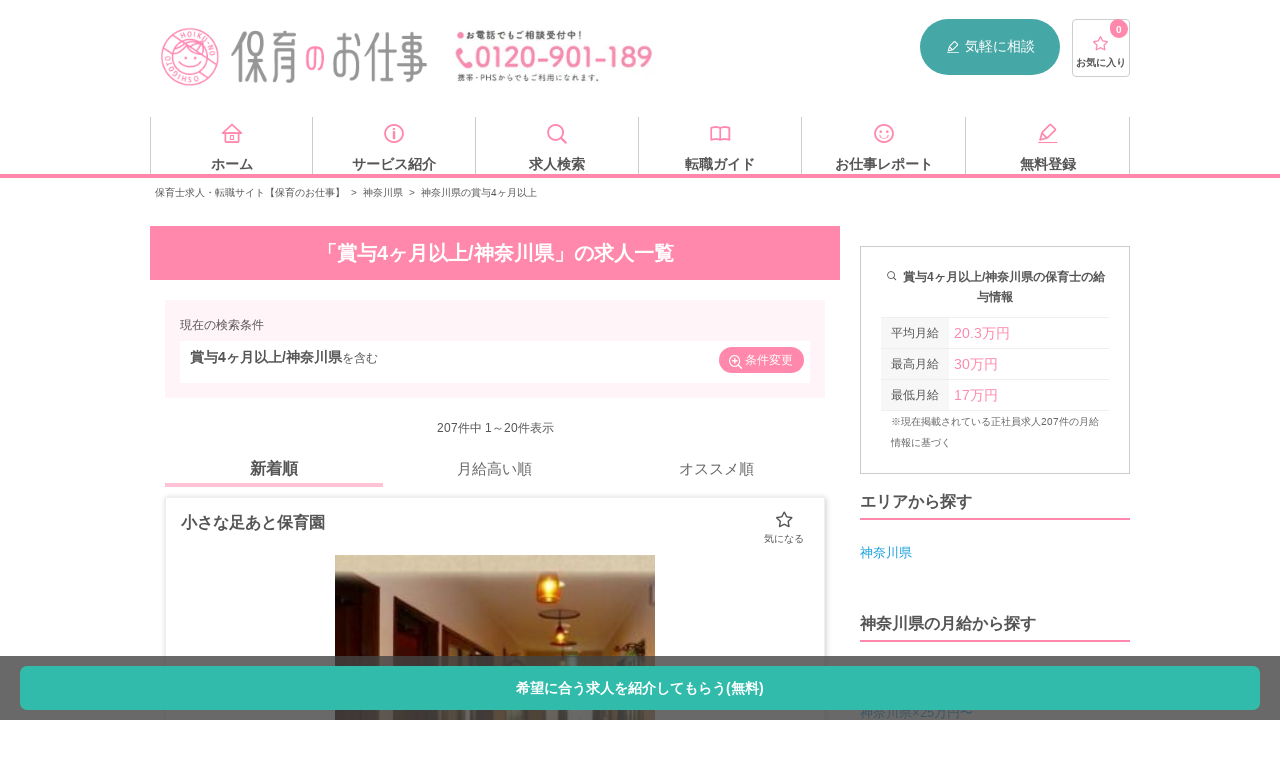

--- FILE ---
content_type: text/html; charset=UTF-8
request_url: https://hoiku-shigoto.com/area/kanagawa/features/bonus
body_size: 36788
content:
<!doctype html>
<html lang="ja">
<head>
<title>＜神奈川県×賞与4ヶ月以上＞の保育士求人・転職情報｜【保育のお仕事】</title>
<meta charset="UTF-8">
<meta name="viewport" content="width=device-width, user-scalable=no, initial-scale=1.0, maximum-scale=1.0, minimum-scale=1.0">
<meta http-equiv="X-UA-Compatible" content="ie=edge">
<meta name="description" content="【賞与4ヶ月以上】の保育士・幼稚園教諭求人は207件、最高月給30万円です♪  全国約10,000件の求人情報から、特徴やお給料などの条件で検索して、理想の求人を見つけちゃおう！">
<meta property="og:title" content="＜神奈川県×賞与4ヶ月以上＞の保育士求人・転職情報｜【保育のお仕事】">
<meta property="og:type" content="website">
<meta property="og:description" content="【賞与4ヶ月以上】の保育士・幼稚園教諭求人は207件、最高月給30万円です♪  全国約10,000件の求人情報から、特徴やお給料などの条件で検索して、理想の求人を見つけちゃおう！">
<meta property="og:site_name" content="保育のお仕事">
<meta property="og:url" content="https://hoiku-shigoto.com/area/kanagawa/features/bonus">
<meta property="og:image" content="/images/hoiku/index/JINZAI-1764_opg_2.png">
<meta name="twitter:card" content="summary">
<link rel="shortcut icon" href="/images/common/favicon.ico" type="image/ico"/>
<link href="/css/vendor.css+hoiku,_style-area-category.css,q20210806+hoiku,_sticky-search.css,qv1.0.pagespeed.cc.p1EEJk_yUh.css" rel="stylesheet" type="text/css"/>
<link rel="canonical" href="https://hoiku-shigoto.com/area/kanagawa/features/bonus"/>
<link rel="next" href="https://hoiku-shigoto.com/area/kanagawa/features/bonus?page=2"/>
<script src="/js/hoiku_nocompile/jquery-3.5.0.min.js.pagespeed.jm.aP3huiWiF6.js"></script>
<script src="/js/vendor.js.pagespeed.jm.TqHYKx8-43.js"></script>
<script src="/js/hoiku,_script.js,q20220118+hoiku_nocompile,_modules,_store.legacy.min.js+hoiku_nocompile,_modules,_riot.compiler.min.js.pagespeed.jc.g-Dr01ISYP.js"></script><script>eval(mod_pagespeed_jTDXnF_Xiz);</script>
<script>eval(mod_pagespeed_oBJTwa36Co);</script>
<script>eval(mod_pagespeed_SQvchQD9Dc);</script>
<script src="/js/hoiku_nocompile/tags/like.tag" charset="utf-8" type="riot/tag"></script>
<script src="/js/hoiku_nocompile/tags/lists.tag" charset="utf-8" type="riot/tag"></script>
<script src="/js/hoiku_nocompile/tags/multiLike.tag" charset="utf-8" type="riot/tag"></script>
<script src="/js/hoiku_nocompile/tags/count.tag" charset="utf-8" type="riot/tag"></script>
<script src="/js/hoiku_nocompile/tags/noLists.tag" charset="utf-8" type="riot/tag"></script>
<script type="application/ld+json">{"@context":"http:\/\/schema.org","@type":"BreadcrumbList","itemListElement":[{"@type":"ListItem","position":1,"item":{"@id":"https:\/\/hoiku-shigoto.com","name":"\u4fdd\u80b2\u58eb\u6c42\u4eba\u30fb\u8ee2\u8077\u30b5\u30a4\u30c8\u3010\u4fdd\u80b2\u306e\u304a\u4ed5\u4e8b\u3011","image":null}},{"@type":"ListItem","position":2,"item":{"@id":"https:\/\/hoiku-shigoto.com\/area\/kanagawa","name":"\u795e\u5948\u5ddd\u770c","image":null}},{"@type":"ListItem","position":3,"item":{"@id":"https:\/\/hoiku-shigoto.com\/area\/kanagawa\/features\/bonus","name":"\u795e\u5948\u5ddd\u770c\u306e\u8cde\u4e0e4\u30f6\u6708\u4ee5\u4e0a","image":null}}]}</script>
<script type="application/ld+json">
    {
        "@context": "https://schema.org",
        "@type": "FAQPage",
        "mainEntity": [
                    
            {
                "@type": "Question",
                "name": "希望エリアで賞与4ヶ月以上の求人を絞り込むことはできますか？",
                "acceptedAnswer": {
                    "@type": "Answer",
                    "text": "<p>もちろん可能です！以下がよく見られています。</p><ul class='hope_area'><li><a href='https://hoiku-shigoto.com/area/kanagawa/yokohama/features/bonus&utm_campaign=google_faq25&utm_source=nashi&utm_medium=organic' class='ex_conditions_link'><b>賞与4ヶ月以上 × 保育士 × 横浜市</b></a></li><li><a href='https://hoiku-shigoto.com/area/kanagawa/kawasaki/features/bonus&utm_campaign=google_faq25&utm_source=nashi&utm_medium=organic' class='ex_conditions_link'><b>賞与4ヶ月以上 × 保育士 × 川崎市</b></a></li><li><a href='https://hoiku-shigoto.com/area/kanagawa/sagamihara/features/bonus&utm_campaign=google_faq25&utm_source=nashi&utm_medium=organic' class='ex_conditions_link'><b>賞与4ヶ月以上 × 保育士 × 相模原市</b></a></li></ul><br><p>その他のエリアで絞り込みをしたい方は、<a href='https://hoiku-shigoto.com/area/kanagawa/features/bonus&utm_campaign=google_faq25&utm_source=nashi&utm_medium=organic'><b>こちら</b></a>をご覧ください。</p>"
                }
            },                    
            {
                "@type": "Question",
                "name": "神奈川県の保育士の平均月給はどれくらいですか？",
                "acceptedAnswer": {
                    "@type": "Answer",
                    "text": "<p>掲載中の神奈川県の最高月給は<b>30万円</b>です。平均月給は<b>20.3万円</b>です。<br><br>給与や待遇などの交渉も保育のお仕事にお任せください。</p><p>まずは<a href='https://hoiku-shigoto.com/entry&utm_campaign=google_faq27&utm_source=nashi&utm_medium=organic'><b>こちらのフォーム</b></a>からご登録ください。</p>"
                }
            }                ]
    }
</script>
<!-- Google Tag Manager -->
<script>(function(w,d,s,l,i){w[l]=w[l]||[];w[l].push({'gtm.start':new Date().getTime(),event:'gtm.js'});var f=d.getElementsByTagName(s)[0],j=d.createElement(s),dl=l!='dataLayer'?'&l='+l:'';j.async=true;j.src='https://www.googletagmanager.com/gtm.js?id='+i+dl;f.parentNode.insertBefore(j,f);})(window,document,'script','dataLayer','GTM-T92QCRQ');</script>
<!-- End Google Tag Manager -->
<script src="https://try.abtasty.com/aaf63e18dfda8de87103059e08067bd5.js"></script>
</head>
<body id="" class="bodyClass">
<!-- Google Tag Manager (noscript) -->
<noscript>
<iframe src="https://www.googletagmanager.com/ns.html?id=GTM-T92QCRQ" height="0" width="0" style="display:none;visibility:hidden"></iframe>
</noscript>
<!-- End Google Tag Manager (noscript) -->
<!-- Start TRYT AdCent -->
<!-- END TRYT AdCent -->
<div class="wrapper">
<header class="header" id="header">
<div class="header_inner">
<div class="header_pc pc">
<div class="logo">
<a href="/" title="保育士・幼稚園教諭の求人・転職サイト【保育のお仕事】" class="ssLogo"></a>
</div>
<div class="header_navi">
<span class="header_navi_tel" title="お電話でもご相談受付中！ 0120-901-189"></span>
<span class="header_navi_entry">
<a href="/entry" class="ssHeaderPc"><i class="ico-memo"></i>気軽に相談</a>
</span>
<span class="favList">
<a href="/favorites">
<i class="ico-star-1"></i>
<count>0</count>
<span class="favList_label">お気に入り</span>
</a>
</span>
</div>
</div>
<aside class="header_sp sp">
<div class="header_sp_inner">
<div class="logo">
<a href="/" title="保育士・幼稚園教諭の求人・転職サイト【保育のお仕事】"></a>
</div>
<div id="lnavi" class="sp">
<ul>
<li class="searchnavToggle open_modal">
<i class="ico-search"></i>
<span>カンタン検索</span>
</li>
<li class="favnavToggle open_modal">
<i class="ico-star-2"></i>
<count>
<span>0</span>
</count>
<span class="favList_label">お気に入り</span>
</li>
<li>
<a href="/search/recommends">
<i class="ico-time"></i>
<span class="favList_label">閲覧履歴</span>
</a>
</li>
<li class="navToggle open_modal">
<i class="ico-menu"></i>
<span class="favList_label">メニュー</span>
</li>
</ul>
</div>
</div>
<div class="searchMenuSp sp_menu_child">
<div class="scroll">
<h2>カンタン検索</h2>
<div class="navEasySearch">
<form action="https://hoiku-shigoto.com/search/result" accept-charset="UTF-8">
<label>
<select name="add_area">
<option value>都道府県</option>
<option value="東京都">東京都</option>
)
<option value="神奈川県" selected>神奈川県</option>
<option value="埼玉県">埼玉県</option>
<option value="千葉県">千葉県</option>
<option value="茨城県">茨城県</option>
<option value="栃木県">栃木県</option>
<option value="群馬県">群馬県</option>
<option value="大阪府">大阪府</option>
<option value="兵庫県">兵庫県</option>
<option value="京都府">京都府</option>
<option value="滋賀県">滋賀県</option>
<option value="奈良県">奈良県</option>
<option value="和歌山県">和歌山県</option>
<option value="愛知県">愛知県</option>
<option value="静岡県">静岡県</option>
<option value="岐阜県">岐阜県</option>
<option value="三重県">三重県</option>
<option value="北海道">北海道</option>
<option value="宮城県">宮城県</option>
<option value="福島県">福島県</option>
<option value="青森県">青森県</option>
<option value="岩手県">岩手県</option>
<option value="山形県">山形県</option>
<option value="秋田県">秋田県</option>
<option value="新潟県">新潟県</option>
<option value="長野県">長野県</option>
<option value="石川県">石川県</option>
<option value="富山県">富山県</option>
<option value="山梨県">山梨県</option>
<option value="福井県">福井県</option>
<option value="広島県">広島県</option>
<option value="岡山県">岡山県</option>
<option value="山口県">山口県</option>
<option value="島根県">島根県</option>
<option value="鳥取県">鳥取県</option>
<option value="愛媛県">愛媛県</option>
<option value="香川県">香川県</option>
<option value="徳島県">徳島県</option>
<option value="高知県">高知県</option>
<option value="福岡県">福岡県</option>
<option value="熊本県">熊本県</option>
<option value="鹿児島県">鹿児島県</option>
<option value="長崎県">長崎県</option>
<option value="大分県">大分県</option>
<option value="宮崎県">宮崎県</option>
<option value="佐賀県">佐賀県</option>
<option value="沖縄県">沖縄県</option>
</select>
</label>
<input type="text" name="add_city" value="" size="40" maxlength="255" placeholder="市区町村" class="city">
<label>
<select name="employ_type">
<option value="">雇用形態</option>
<option value="正社員">正社員</option>
<option value="契約社員">契約社員</option>
<option value="派遣社員">派遣社員</option>
<option value="非常勤・パート">非常勤・パート</option>
</select>
</label>
<input class="submit" type="submit" value="検索">
</form>
</div>
</div>
<!--/ scroll-->
</div>
<div class="favMenuSp sp_menu_child">
<div class="scroll">
<h2>お気に入りリスト</h2>
<lists><lists>
</div>
<!--/ scroll-->
</div>
<div class="globalMenuSp sp_menu_child" ontouchstart="">
<div class="scroll">
<section class="globalMenuSp_inner">
<h2 class="globalMenuSp_title">求人を探す</h2>
<ul class="list list-box01 list-box01-jobSearch">
<li class="list_item">
<a href="/search#searchFeature" class="ssNaviSearchFeature toSeatch">特徴</a>
</li>
<li class="list_item">
<a href="/search#searchOccupation" class="ssNaviSearchJob toSeatch">職種</a>
</li>
<li class="list_item">
<a href="/search#searchArea" class="ssNaviSearchArea toSeatch">勤務地</a>
</li>
</ul>
<div class="flatbtnWrap">
<a href="/entry/" class="flatbtn green ssNaviEntry">求人を提案してもらう（無料）<i class="ico-arrow_right"></i></a>
</div>
</section>
<section class="globalMenuSp_inner">
<h2 class="globalMenuSp_title">転職について知る</h2>
<ul class="list list-box01 list-box01-howto">
<li class="list_item">
<a href="/report/archives/category/guide/" class="ssNaviKnowGuide">転職ガイド</a>
</li>
<li class="list_item">
<a href="/faq" class="ssNaviKnowFaq">よくある質問</a>
</li>
<li class="list_item">
<a href="/service" class="ssNaviKnowService">サービス紹介</a>
</li>
</ul>
</section>
<section class="globalMenuSp_inner">
<h2 class="globalMenuSp_title">注目の求人特集</h2>
<a href="/search/features/web-interview-ok"><img src="/images/hoiku/index/xwebinterview.png.pagespeed.ic.U5uAJz6pl-.webp" alt="お家で就活！WEB面接OK求人"></a>
<ul class="list list-box02">
<li class="list_item">
<a href="/search/facilities/facility-8" class="ssNaviFeatureFacility8"><i class="ico-office"></i>企業内保育</a>
</li>
<li class="list_item">
<a href="/search/facilities/facility-7" class="ssNaviFeatureFacility7"><i class="ico-hospital"></i>病院内保育</a>
</li>
<li class="list_item">
<a href="/search/features/newopen" class="ssNaviFeatureNewopen"><i class="ico-clover"></i>新規オープン</a>
</li>
<li class="list_item">
<a href="/search/features/smallscale" class="ssNaviFeatureSmallscale"><i class="ico-good"></i>小規模保育園</a>
</li>
<li class="list_item">
<a href="/search/features/housing-allowance" class="ssNaviFeatureHousingAllowance"><i class="ico-home"></i>住宅手当あり</a>
</li>
<li class="list_item">
<a href="/search/features/bonus" class="ssNaviFeatureBouns"><i class="ico-money"></i>賞与4ヵ月以上</a>
</li>
<li class="list_item">
<a href="/search/facilities/facility-6" class="ssNaviFeatureFacility6"><i class="ico-apple"></i>学童保育</a>
</li>
<li class="list_item">
<a href="/search/features/new-graduate" class="ssNaviFeatureTemporaryEmployee"><i class="ico-smile"></i>学生必見！新卒</a>
</li>
</ul>
</section>
<section class="globalMenuSp_inner">
<h2 class="globalMenuSp_title">人気の法人から探す</h2>
<ul class="list list-arrow02">
<li class="list_item">
<a href="/company/poppins" class="ssNaviCompany_poppins">ポピンズ</a>
</li>
<li class="list_item">
<a href="/company/miraiku-h" class="ssNaviCompany_miraiku-h">第一コーポレーション</a>
</li>
<li class="list_item">
<a href="/company/isc" class="ssNaviCompany_isc">アイ・エス・シー</a>
</li>
<li class="list_item">
<a href="/company/doronko" class="ssNaviCompany_doronko">どろんこ会グループ</a>
</li>
<li class="list_item">
<a href="/company/ksp" class="ssNaviCompany_ksp">スマイルプロジェクト</a>
</li>
<li class="list_item">
<a href="/company/success" class="ssNaviCompany_success">ライクキッズ</a>
</li>
</ul>
</section>
</div>
</div>
</aside>
</div>
</header>
<div class="navi">
<ul class="navi_inner">
<li class="navi_inner_value">
<a href="/" class="ssNaviHome">
<i class="ico-home"></i>
<span>ホーム</span>
</a>
</li>
<li class="navi_inner_value">
<a href="/service" class="ssNaviService">
<i class="ico-information"></i>
<span>サービス紹介</span>
</a>
</li>
<li class="navi_inner_value">
<a href="/search" class="ssNaviSearch">
<i class="ico-search"></i>
<span>求人検索</span>
</a>
</li>
<li class="navi_inner_value">
<a href="/report/archives/category/guide/" class="ssNaviGuide">
<i class="ico-book"></i>
<span>転職ガイド</span>
</a>
</li>
<li class="navi_inner_value">
<a href="/report" class="ssNaviReport">
<i class="ico-smile"></i>
<span>お仕事レポート</span>
</a>
</li>
<li class="navi_inner_value">
<a href="/entry" class="ssNaviEntry">
<i class="ico-memo"></i>
<span>無料登録</span>
</a>
</li>
</ul>
</div>
<ul class="breadcrumb">
<li style="display: inline-block;"><a href="https://hoiku-shigoto.com">保育士求人・転職サイト【保育のお仕事】</a></li>
<span>></span>
<li style="display: inline-block;"><a href="https://hoiku-shigoto.com/area/kanagawa">神奈川県</a></li>
<span>></span>
<li style="display: inline-block;">神奈川県の賞与4ヶ月以上</li>
</ul>
<div id="search-areaCategory" class="contents search areaCategory">
<article class="columnMain">
<h1 class="contents_title">
「賞与4ヶ月以上/神奈川県」の求人一覧
</h1>
<section class="contents_inner">
<div class="resultWrap">
<p class="resultWrapTitle">現在の検索条件</p>
<div class="resultConditions">
<div class="resultConditions_inner">
<span class="resultConditionsKeyword">賞与4ヶ月以上/神奈川県</span>を含む
</div>
<a href="#search-conditions-section" class="resultConditionsBtn"><i class="ico-search_plus"></i>条件変更</a>
</div>
</div>
</section>
<section class="contents_inner">
<div class="salaryInfoListWrap sp"> <!-- PCで2カラムのページはサイドバーがあるので表示しない -->
<h3 class="contents_subTitle">賞与4ヶ月以上/神奈川県の保育士の給与情報</h3>
<ul class="salaryInfoList">
<li class="salaryInfoListItem">
<div class="salaryInfoListItem_inner">
<h4 class="salaryInfoListItem_head"><i class="ico-money"></i> 平均月給</h4>
<p class="salaryInfoListItem_val salaryAverage">20.3万円</p>
</div>
</li>
<li class="salaryInfoListItem">
<div class="salaryInfoListItem_inner">
<h4 class="salaryInfoListItem_head"><i class="ico-money"></i> 最高月給</h4>
<p class="salaryInfoListItem_val salaryBest">30万円</p>
</div>
</li>
<li class="salaryInfoListItem">
<div class="salaryInfoListItem_inner">
<h4 class="salaryInfoListItem_head"><i class="ico-money"></i> 最低月給</h4>
<p class="salaryInfoListItem_val salaryWorst">17万円</p>
</div>
</li>
</ul>
<p class="salaryInfoListWrap_supplement"><small>※現在掲載されている正社員求人207件の月給情報に基づく</small></p>
</div>
<div class="pageNavi">
<p class="pageNavi_label"><span id="listNumberOfJobs">207</span>件中 1～20件表示</p>
<ul class="sort">
<li class="sort_item sort_item-active">新着順</li>
<li class="sort_item"><a href="https://hoiku-shigoto.com/area/kanagawa/features/bonus?order=salary">月給高い順</a></li>
<li class="sort_item"><a href="https://hoiku-shigoto.com/area/kanagawa/features/bonus?order=recommend">オススメ順</a></li>
</ul>
</div>
<ul class="jobList">
<li class="jobList_item link_block_unaffected">
<article class="jobList_article">
<div class="jobList_article_data">
<h4 class="name" style="font-size: 1.6rem; font-weight: bold; margin-bottom: 1rem;">小さな足あと保育園</h4>
<div style="text-align: center; margin-bottom: 1rem;">
<img src="https://hoiku-shigoto.com/storage/uploads/item/51de7a4d2d14c/622e9e1693d56_s.jpg" alt="小さな足あと保育園" style="width: 320px; height: 240px; object-fit: cover; margin-top: 1.2rem;">
</div>
<div style="background-color: #fff; border: 2px dotted #ff88ac; padding: 1.2rem 0.8rem; margin: 1.5rem 0 1.5rem 0;">
<p class="headline" style="color: #ff88ac; font-weight: bold; margin: 0;">
【蒔田駅】★駅ちか通勤ラクラク★賞与は4ヶ月以上！充実した研修がある認可保育園！
</p>
</div>
<table class="jobList_table">
<tbody>
<tr class="jobList_table_line">
<th class="jobList_table_heading">職種・雇用形態</th>
<td class="jobList_table_value">
<div class="jobList_table_value_container">保育士 / 正社員</div>
</td>
</tr>
<tr class="jobList_table_line">
<th class="jobList_table_heading">給与</th>
<td class="jobList_table_value" style="color: #ff88ac; font-weight: bold;">
<div class="jobList_table_value_container">月給：226,276円～272,097円</div>
</td>
</tr>
<tr class="jobList_table_line">
<th class="jobList_table_heading">休日</th>
<td class="jobList_table_value">
<div class="jobList_table_value_container">◇週休2日制、日・祝・他
◇年末年始休暇（12/29～1/3）
※年間カレンダーによる
◇有給休暇
◇育児休業取得実績あり
◇年間休日数：108日</div>
</td>
</tr>
<tr class="jobList_table_line">
<th class="jobList_table_heading">施設形態</th>
<td class="jobList_table_value">
<div class="jobList_table_value_container">認可保育園</div>
</td>
</tr>
<tr class="jobList_table_line">
<th class="jobList_table_heading">所在地</th>
<td class="jobList_table_value">
<div class="jobList_table_value_container">神奈川県横浜市南区宿町4-75-1</div>
</td>
</tr>
<tr class="jobList_table_line">
<th class="jobList_table_heading">アクセス</th>
<td class="jobList_table_value">
<div class="jobList_table_value_container">ブルーライン「蒔田駅」下車、徒歩3分　</div>
</td>
</tr>
</tbody>
</table>
<multilike id="5150" title="小さな足あと保育園" pr="【蒔田駅】★駅ちか通勤ラクラク★賞与は4ヶ月以上！充実した研修がある認可保育園！" image="/storage/uploads/item/51de7a4d2d14c/622e9e1693d56_s.jpg" salary="月給22万円〜" area="神奈川県横浜市南区" jobtype="保育士" employtype="正社員">
</multilike>
<div class="jobList_features" style="margin-top: 1rem; padding: 0.8rem 0;">
<h5 class="jobList_features_title" style="font-size: 1.4rem; font-weight: bold; margin-bottom: 0.5rem;">特徴</h5>
<ul class="jobList_features_list" style="display: flex; flex-wrap: wrap; align-items: center; list-style: none; padding: 0; margin: 0;">
<li style="border: 1px solid #F29921; margin-right: 0.4rem; margin-bottom: 0.4rem; padding: 4px 8px; color: #555555; border-radius: 4px; box-sizing: border-box; font-size: 1rem; line-height: 1; text-align: center; list-style: none;">住宅手当あり</li>
<li style="border: 1px solid #F29921; margin-right: 0.4rem; margin-bottom: 0.4rem; padding: 4px 8px; color: #555555; border-radius: 4px; box-sizing: border-box; font-size: 1rem; line-height: 1; text-align: center; list-style: none;">賞与4ヶ月以上</li>
<li style="border: 1px solid #F29921; margin-right: 0.4rem; margin-bottom: 0.4rem; padding: 4px 8px; color: #555555; border-radius: 4px; box-sizing: border-box; font-size: 1rem; line-height: 1; text-align: center; list-style: none;">未経験OK</li>
<li style="border: 1px solid #F29921; margin-right: 0.4rem; margin-bottom: 0.4rem; padding: 4px 8px; color: #555555; border-radius: 4px; box-sizing: border-box; font-size: 1rem; line-height: 1; text-align: center; list-style: none;">社会福祉法人</li>
</ul>
</div>
</div>
<div class="jobList_article_btn">
<a href="/detail/5150.html" class="ssFavlistDetail entry_btn"><i class="ico-search_plus"></i>詳細を見る</a>
</div>
</article>
</li>
<li class="jobList_item link_block_unaffected">
<article class="jobList_article">
<div class="jobList_article_data">
<h4 class="name" style="font-size: 1.6rem; font-weight: bold; margin-bottom: 1rem;">若宮幼稚園</h4>
<div style="text-align: center; margin-bottom: 1rem;">
<img src="https://hoiku-shigoto.com/storage/uploads/item/525f63c149bd9/622addb78a1f1_s.jpg" alt="若宮幼稚園" style="width: 320px; height: 240px; object-fit: cover; margin-top: 1.2rem;">
</div>
<div style="background-color: #fff; border: 2px dotted #ff88ac; padding: 1.2rem 0.8rem; margin: 1.5rem 0 1.5rem 0;">
<p class="headline" style="color: #ff88ac; font-weight: bold; margin: 0;">
【給与高め×年休130日！！】2年目以降は賞与4.5ヶ月★川崎大師駅から徒歩2分★定着率の高い幼稚園
</p>
</div>
<table class="jobList_table">
<tbody>
<tr class="jobList_table_line">
<th class="jobList_table_heading">職種・雇用形態</th>
<td class="jobList_table_value">
<div class="jobList_table_value_container">幼稚園教諭 / 正社員</div>
</td>
</tr>
<tr class="jobList_table_line">
<th class="jobList_table_heading">給与</th>
<td class="jobList_table_value" style="color: #ff88ac; font-weight: bold;">
<div class="jobList_table_value_container">月給：200,000円～</div>
</td>
</tr>
<tr class="jobList_table_line">
<th class="jobList_table_heading">休日</th>
<td class="jobList_table_value">
<div class="jobList_table_value_container">◇日・祝
※土曜出勤：月1回程度
◇産休・育休実績あり
◇有給休暇
＊年間休日130日</div>
</td>
</tr>
<tr class="jobList_table_line">
<th class="jobList_table_heading">施設形態</th>
<td class="jobList_table_value">
<div class="jobList_table_value_container">幼稚園</div>
</td>
</tr>
<tr class="jobList_table_line">
<th class="jobList_table_heading">所在地</th>
<td class="jobList_table_value">
<div class="jobList_table_value_container">神奈川県川崎市川崎区大師駅前2丁目13-16</div>
</td>
</tr>
<tr class="jobList_table_line">
<th class="jobList_table_heading">アクセス</th>
<td class="jobList_table_value">
<div class="jobList_table_value_container">京浜急行線「川崎大師駅」より徒歩2分</div>
</td>
</tr>
</tbody>
</table>
<multilike id="OD-026697" title="若宮幼稚園" pr="【給与高め×年休130日！！】2年目以降は賞与4.5ヶ月★川崎大師駅から徒歩2分★定着率の高い幼稚園" image="/storage/uploads/item/525f63c149bd9/622addb78a1f1_s.jpg" salary="月給20万円〜" area="神奈川県川崎市川崎区" jobtype="幼稚園教諭" employtype="正社員">
</multilike>
<div class="jobList_features" style="margin-top: 1rem; padding: 0.8rem 0;">
<h5 class="jobList_features_title" style="font-size: 1.4rem; font-weight: bold; margin-bottom: 0.5rem;">特徴</h5>
<ul class="jobList_features_list" style="display: flex; flex-wrap: wrap; align-items: center; list-style: none; padding: 0; margin: 0;">
<li style="border: 1px solid #F29921; margin-right: 0.4rem; margin-bottom: 0.4rem; padding: 4px 8px; color: #555555; border-radius: 4px; box-sizing: border-box; font-size: 1rem; line-height: 1; text-align: center; list-style: none;">賞与4ヶ月以上</li>
<li style="border: 1px solid #F29921; margin-right: 0.4rem; margin-bottom: 0.4rem; padding: 4px 8px; color: #555555; border-radius: 4px; box-sizing: border-box; font-size: 1rem; line-height: 1; text-align: center; list-style: none;">休日120日以上</li>
</ul>
</div>
</div>
<div class="jobList_article_btn">
<a href="/detail/OD-026697.html" class="ssFavlistDetail entry_btn"><i class="ico-search_plus"></i>詳細を見る</a>
</div>
</article>
</li>
<li class="jobList_item link_block_unaffected">
<article class="jobList_article">
<div class="jobList_article_data">
<h4 class="name" style="font-size: 1.6rem; font-weight: bold; margin-bottom: 1rem;">あかね台ひかりの子保育園</h4>
<div style="text-align: center; margin-bottom: 1rem;">
<img src="https://hoiku-shigoto.com/storage/uploads/item/6191dcc3032bc/x6191dcc09da84_s.png.pagespeed.ic.sZVNeHWmQ4.webp" alt="あかね台ひかりの子保育園" style="width: 320px; height: 240px; object-fit: cover; margin-top: 1.2rem;">
</div>
<div style="background-color: #fff; border: 2px dotted #ff88ac; padding: 1.2rem 0.8rem; margin: 1.5rem 0 1.5rem 0;">
<p class="headline" style="color: #ff88ac; font-weight: bold; margin: 0;">
【お休み充実☆年休123日】2年目以降は賞与年4.5ヶ月！年齢不問♪チームワークが良い職場です♪
</p>
</div>
<table class="jobList_table">
<tbody>
<tr class="jobList_table_line">
<th class="jobList_table_heading">職種・雇用形態</th>
<td class="jobList_table_value">
<div class="jobList_table_value_container">保育士 / 正社員</div>
</td>
</tr>
<tr class="jobList_table_line">
<th class="jobList_table_heading">給与</th>
<td class="jobList_table_value" style="color: #ff88ac; font-weight: bold;">
<div class="jobList_table_value_container">月給：243,000円～397,000円</div>
</td>
</tr>
<tr class="jobList_table_line">
<th class="jobList_table_heading">休日</th>
<td class="jobList_table_value">
<div class="jobList_table_value_container">◇日祝＋1日
※土曜出勤：月に1回（振替休日あり）
◇有給休暇
◇バースデイ休暇（1日）
◇リフレッシュ休暇（4日）
◇年末年始休暇（12/29～1/3）
◇育休・看護休暇・介護休暇取得実績あり
＊年間休日123日</div>
</td>
</tr>
<tr class="jobList_table_line">
<th class="jobList_table_heading">施設形態</th>
<td class="jobList_table_value">
<div class="jobList_table_value_container">認可保育園</div>
</td>
</tr>
<tr class="jobList_table_line">
<th class="jobList_table_heading">所在地</th>
<td class="jobList_table_value">
<div class="jobList_table_value_container">神奈川県横浜市青葉区あかね台2-18-1</div>
</td>
</tr>
<tr class="jobList_table_line">
<th class="jobList_table_heading">アクセス</th>
<td class="jobList_table_value">
<div class="jobList_table_value_container">こどもの国線「恩田駅」徒歩10分</div>
</td>
</tr>
</tbody>
</table>
<multilike id="OD-025883" title="あかね台ひかりの子保育園" pr="【お休み充実☆年休123日】2年目以降は賞与年4.5ヶ月！年齢不問♪チームワークが良い職場です♪" image="/storage/uploads/item/6191dcc3032bc/6191dcc09da84_s.png" salary="月給24万円〜" area="神奈川県横浜市青葉区" jobtype="保育士" employtype="正社員">
</multilike>
<div class="jobList_features" style="margin-top: 1rem; padding: 0.8rem 0;">
<h5 class="jobList_features_title" style="font-size: 1.4rem; font-weight: bold; margin-bottom: 0.5rem;">特徴</h5>
<ul class="jobList_features_list" style="display: flex; flex-wrap: wrap; align-items: center; list-style: none; padding: 0; margin: 0;">
<li style="border: 1px solid #F29921; margin-right: 0.4rem; margin-bottom: 0.4rem; padding: 4px 8px; color: #555555; border-radius: 4px; box-sizing: border-box; font-size: 1rem; line-height: 1; text-align: center; list-style: none;">賞与4ヶ月以上</li>
<li style="border: 1px solid #F29921; margin-right: 0.4rem; margin-bottom: 0.4rem; padding: 4px 8px; color: #555555; border-radius: 4px; box-sizing: border-box; font-size: 1rem; line-height: 1; text-align: center; list-style: none;">借り上げ社宅</li>
<li style="border: 1px solid #F29921; margin-right: 0.4rem; margin-bottom: 0.4rem; padding: 4px 8px; color: #555555; border-radius: 4px; box-sizing: border-box; font-size: 1rem; line-height: 1; text-align: center; list-style: none;">休日120日以上</li>
<li style="border: 1px solid #F29921; margin-right: 0.4rem; margin-bottom: 0.4rem; padding: 4px 8px; color: #555555; border-radius: 4px; box-sizing: border-box; font-size: 1rem; line-height: 1; text-align: center; list-style: none;">社会福祉法人</li>
<li style="border: 1px solid #F29921; margin-right: 0.4rem; margin-bottom: 0.4rem; padding: 4px 8px; color: #555555; border-radius: 4px; box-sizing: border-box; font-size: 1rem; line-height: 1; text-align: center; list-style: none;">寮・社宅あり</li>
</ul>
</div>
</div>
<div class="jobList_article_btn">
<a href="/detail/OD-025883.html" class="ssFavlistDetail entry_btn"><i class="ico-search_plus"></i>詳細を見る</a>
</div>
</article>
</li>
<li class="jobList_item link_block_unaffected">
<article class="jobList_article">
<div class="jobList_article_data">
<h4 class="name" style="font-size: 1.6rem; font-weight: bold; margin-bottom: 1rem;">市ヶ尾保育園</h4>
<div style="text-align: center; margin-bottom: 1rem;">
<img src="https://hoiku-shigoto.com/storage/uploads/item/6191dcee32ae1/x6191dcebbc027_s.png.pagespeed.ic.G9H1wo6Rup.webp" alt="市ヶ尾保育園" style="width: 320px; height: 240px; object-fit: cover; margin-top: 1.2rem;">
</div>
<div style="background-color: #fff; border: 2px dotted #ff88ac; padding: 1.2rem 0.8rem; margin: 1.5rem 0 1.5rem 0;">
<p class="headline" style="color: #ff88ac; font-weight: bold; margin: 0;">
車通勤OK☆賞与年4ヶ月×年休122日！
</p>
</div>
<table class="jobList_table">
<tbody>
<tr class="jobList_table_line">
<th class="jobList_table_heading">職種・雇用形態</th>
<td class="jobList_table_value">
<div class="jobList_table_value_container">保育士 / 正社員</div>
</td>
</tr>
<tr class="jobList_table_line">
<th class="jobList_table_heading">給与</th>
<td class="jobList_table_value" style="color: #ff88ac; font-weight: bold;">
<div class="jobList_table_value_container">月給：230,000円～</div>
</td>
</tr>
<tr class="jobList_table_line">
<th class="jobList_table_heading">休日</th>
<td class="jobList_table_value">
<div class="jobList_table_value_container">◇土日祝（土日祝は年に6～7日出勤あり ＊休日出勤手当もしくは振休あり）
◇夏休み（5日）、冬休み（6日）
◇有給休暇（入社時3日付与、入社6ヶ月後10日付与）
◇育休取得実績あり
＊年間休日数122日</div>
</td>
</tr>
<tr class="jobList_table_line">
<th class="jobList_table_heading">施設形態</th>
<td class="jobList_table_value">
<div class="jobList_table_value_container">認証・認定保育園</div>
</td>
</tr>
<tr class="jobList_table_line">
<th class="jobList_table_heading">所在地</th>
<td class="jobList_table_value">
<div class="jobList_table_value_container">神奈川県横浜市青葉区市ケ尾町524-15</div>
</td>
</tr>
<tr class="jobList_table_line">
<th class="jobList_table_heading">アクセス</th>
<td class="jobList_table_value">
<div class="jobList_table_value_container">田園都市線「市が尾駅」徒歩13～15分</div>
</td>
</tr>
</tbody>
</table>
<multilike id="536" title="市ヶ尾保育園" pr="車通勤OK☆賞与年4ヶ月×年休122日！" image="/storage/uploads/item/6191dcee32ae1/6191dcebbc027_s.png" salary="月給23万円〜" area="神奈川県横浜市青葉区" jobtype="保育士" employtype="正社員">
</multilike>
<div class="jobList_features" style="margin-top: 1rem; padding: 0.8rem 0;">
<h5 class="jobList_features_title" style="font-size: 1.4rem; font-weight: bold; margin-bottom: 0.5rem;">特徴</h5>
<ul class="jobList_features_list" style="display: flex; flex-wrap: wrap; align-items: center; list-style: none; padding: 0; margin: 0;">
<li style="border: 1px solid #F29921; margin-right: 0.4rem; margin-bottom: 0.4rem; padding: 4px 8px; color: #555555; border-radius: 4px; box-sizing: border-box; font-size: 1rem; line-height: 1; text-align: center; list-style: none;">休日120日以上</li>
<li style="border: 1px solid #F29921; margin-right: 0.4rem; margin-bottom: 0.4rem; padding: 4px 8px; color: #555555; border-radius: 4px; box-sizing: border-box; font-size: 1rem; line-height: 1; text-align: center; list-style: none;">賞与4ヶ月以上</li>
</ul>
</div>
</div>
<div class="jobList_article_btn">
<a href="/detail/536.html" class="ssFavlistDetail entry_btn"><i class="ico-search_plus"></i>詳細を見る</a>
</div>
</article>
</li>
<li class="jobList_item link_block_unaffected">
<article class="jobList_article">
<div class="jobList_article_data">
<h4 class="name" style="font-size: 1.6rem; font-weight: bold; margin-bottom: 1rem;">横浜みなとみらい保育園</h4>
<div style="text-align: center; margin-bottom: 1rem;">
<img src="https://hoiku-shigoto.com/storage/uploads/item/6191dc6c00d3f/x6191dc69da291_s.png.pagespeed.ic.dzy_TqNGEm.webp" alt="横浜みなとみらい保育園" style="width: 320px; height: 240px; object-fit: cover; margin-top: 1.2rem;">
</div>
<div style="background-color: #fff; border: 2px dotted #ff88ac; padding: 1.2rem 0.8rem; margin: 1.5rem 0 1.5rem 0;">
<p class="headline" style="color: #ff88ac; font-weight: bold; margin: 0;">
★賞与年4ヶ月×借り上げ社宅制度×残業少なめ◎好待遇求人★
</p>
</div>
<table class="jobList_table">
<tbody>
<tr class="jobList_table_line">
<th class="jobList_table_heading">職種・雇用形態</th>
<td class="jobList_table_value">
<div class="jobList_table_value_container">保育士 / 正社員</div>
</td>
</tr>
<tr class="jobList_table_line">
<th class="jobList_table_heading">給与</th>
<td class="jobList_table_value" style="color: #ff88ac; font-weight: bold;">
<div class="jobList_table_value_container">月給：212,485～307,095円</div>
</td>
</tr>
<tr class="jobList_table_line">
<th class="jobList_table_heading">休日</th>
<td class="jobList_table_value">
<div class="jobList_table_value_container">◇日祝＋1日（週休2日）
※土曜出勤：月1回程度（平日代休あり）
◇年末年始休暇（12/29～1/3）
◇夏季休暇（3日）
◇有給休暇
◇育児休暇（取得実績あり）
◇介護休暇
＊年間休日数124日</div>
</td>
</tr>
<tr class="jobList_table_line">
<th class="jobList_table_heading">施設形態</th>
<td class="jobList_table_value">
<div class="jobList_table_value_container">認可保育園</div>
</td>
</tr>
<tr class="jobList_table_line">
<th class="jobList_table_heading">所在地</th>
<td class="jobList_table_value">
<div class="jobList_table_value_container">神奈川県横浜市西区高島2-7-1 ファーストプレイス横浜3階</div>
</td>
</tr>
<tr class="jobList_table_line">
<th class="jobList_table_heading">アクセス</th>
<td class="jobList_table_value">
<div class="jobList_table_value_container">JR各線/京急本線/相鉄本線「横浜駅」徒歩5分</div>
</td>
</tr>
</tbody>
</table>
<multilike id="OD-026722" title="横浜みなとみらい保育園" pr="★賞与年4ヶ月×借り上げ社宅制度×残業少なめ◎好待遇求人★" image="/storage/uploads/item/6191dc6c00d3f/6191dc69da291_s.png" salary="月給21万円〜" area="神奈川県横浜市西区" jobtype="保育士" employtype="正社員">
</multilike>
<div class="jobList_features" style="margin-top: 1rem; padding: 0.8rem 0;">
<h5 class="jobList_features_title" style="font-size: 1.4rem; font-weight: bold; margin-bottom: 0.5rem;">特徴</h5>
<ul class="jobList_features_list" style="display: flex; flex-wrap: wrap; align-items: center; list-style: none; padding: 0; margin: 0;">
<li style="border: 1px solid #F29921; margin-right: 0.4rem; margin-bottom: 0.4rem; padding: 4px 8px; color: #555555; border-radius: 4px; box-sizing: border-box; font-size: 1rem; line-height: 1; text-align: center; list-style: none;">4月入職OK</li>
<li style="border: 1px solid #F29921; margin-right: 0.4rem; margin-bottom: 0.4rem; padding: 4px 8px; color: #555555; border-radius: 4px; box-sizing: border-box; font-size: 1rem; line-height: 1; text-align: center; list-style: none;">新卒OK</li>
<li style="border: 1px solid #F29921; margin-right: 0.4rem; margin-bottom: 0.4rem; padding: 4px 8px; color: #555555; border-radius: 4px; box-sizing: border-box; font-size: 1rem; line-height: 1; text-align: center; list-style: none;">未経験OK</li>
<li style="border: 1px solid #F29921; margin-right: 0.4rem; margin-bottom: 0.4rem; padding: 4px 8px; color: #555555; border-radius: 4px; box-sizing: border-box; font-size: 1rem; line-height: 1; text-align: center; list-style: none;">休日120日以上</li>
<li style="border: 1px solid #F29921; margin-right: 0.4rem; margin-bottom: 0.4rem; padding: 4px 8px; color: #555555; border-radius: 4px; box-sizing: border-box; font-size: 1rem; line-height: 1; text-align: center; list-style: none;">賞与4ヶ月以上</li>
<li style="border: 1px solid #F29921; margin-right: 0.4rem; margin-bottom: 0.4rem; padding: 4px 8px; color: #555555; border-radius: 4px; box-sizing: border-box; font-size: 1rem; line-height: 1; text-align: center; list-style: none;">住宅手当あり</li>
<li style="border: 1px solid #F29921; margin-right: 0.4rem; margin-bottom: 0.4rem; padding: 4px 8px; color: #555555; border-radius: 4px; box-sizing: border-box; font-size: 1rem; line-height: 1; text-align: center; list-style: none;">社会福祉法人</li>
<li style="border: 1px solid #F29921; margin-right: 0.4rem; margin-bottom: 0.4rem; padding: 4px 8px; color: #555555; border-radius: 4px; box-sizing: border-box; font-size: 1rem; line-height: 1; text-align: center; list-style: none;">寮・社宅あり</li>
<li style="border: 1px solid #F29921; margin-right: 0.4rem; margin-bottom: 0.4rem; padding: 4px 8px; color: #555555; border-radius: 4px; box-sizing: border-box; font-size: 1rem; line-height: 1; text-align: center; list-style: none;">借り上げ社宅</li>
</ul>
</div>
</div>
<div class="jobList_article_btn">
<a href="/detail/OD-026722.html" class="ssFavlistDetail entry_btn"><i class="ico-search_plus"></i>詳細を見る</a>
</div>
</article>
</li>
<li class="jobList_item link_block_unaffected">
<article class="jobList_article">
<div class="jobList_article_data">
<h4 class="name" style="font-size: 1.6rem; font-weight: bold; margin-bottom: 1rem;">どうぞのひろば　分園</h4>
<div style="text-align: center; margin-bottom: 1rem;">
<img src="https://hoiku-shigoto.com/storage/uploads/item/6191dc1be70c2/x6191dc195aa70_s.png.pagespeed.ic.Oiwu0XFACA.webp" alt="どうぞのひろば　分園" style="width: 320px; height: 240px; object-fit: cover; margin-top: 1.2rem;">
</div>
<div style="background-color: #fff; border: 2px dotted #ff88ac; padding: 1.2rem 0.8rem; margin: 1.5rem 0 1.5rem 0;">
<p class="headline" style="color: #ff88ac; font-weight: bold; margin: 0;">
★月給21万円～＋賞与4ヶ月★年休120日・私学共済・駅チカ◎好条件求人！
</p>
</div>
<table class="jobList_table">
<tbody>
<tr class="jobList_table_line">
<th class="jobList_table_heading">職種・雇用形態</th>
<td class="jobList_table_value">
<div class="jobList_table_value_container">保育士 / 正社員</div>
</td>
</tr>
<tr class="jobList_table_line">
<th class="jobList_table_heading">給与</th>
<td class="jobList_table_value" style="color: #ff88ac; font-weight: bold;">
<div class="jobList_table_value_container">月給：210,000円～235,000円</div>
</td>
</tr>
<tr class="jobList_table_line">
<th class="jobList_table_heading">休日</th>
<td class="jobList_table_value">
<div class="jobList_table_value_container">◇日祝他
※土曜出勤：月0～1回程度（振替休日あり）
◇年末年始休暇（12/29～1/3）
◇有給休暇
◇産休・育休（取得実績あり）
◇慶弔休暇
＊年間休日数120日</div>
</td>
</tr>
<tr class="jobList_table_line">
<th class="jobList_table_heading">施設形態</th>
<td class="jobList_table_value">
<div class="jobList_table_value_container">認可保育園</div>
</td>
</tr>
<tr class="jobList_table_line">
<th class="jobList_table_heading">所在地</th>
<td class="jobList_table_value">
<div class="jobList_table_value_container">神奈川県横浜市緑区長津田2-1-1 マークワンタワー2F</div>
</td>
</tr>
<tr class="jobList_table_line">
<th class="jobList_table_heading">アクセス</th>
<td class="jobList_table_value">
<div class="jobList_table_value_container">JR横浜線・東急田園都市線「長津田駅」北口より（直結）徒歩1分</div>
</td>
</tr>
</tbody>
</table>
<multilike id="OD-029113" title="どうぞのひろば　分園" pr="★月給21万円～＋賞与4ヶ月★年休120日・私学共済・駅チカ◎好条件求人！" image="/storage/uploads/item/6191dc1be70c2/6191dc195aa70_s.png" salary="月給21万円〜" area="神奈川県横浜市緑区" jobtype="保育士" employtype="正社員">
</multilike>
<div class="jobList_features" style="margin-top: 1rem; padding: 0.8rem 0;">
<h5 class="jobList_features_title" style="font-size: 1.4rem; font-weight: bold; margin-bottom: 0.5rem;">特徴</h5>
<ul class="jobList_features_list" style="display: flex; flex-wrap: wrap; align-items: center; list-style: none; padding: 0; margin: 0;">
<li style="border: 1px solid #F29921; margin-right: 0.4rem; margin-bottom: 0.4rem; padding: 4px 8px; color: #555555; border-radius: 4px; box-sizing: border-box; font-size: 1rem; line-height: 1; text-align: center; list-style: none;">賞与4ヶ月以上</li>
<li style="border: 1px solid #F29921; margin-right: 0.4rem; margin-bottom: 0.4rem; padding: 4px 8px; color: #555555; border-radius: 4px; box-sizing: border-box; font-size: 1rem; line-height: 1; text-align: center; list-style: none;">借り上げ社宅</li>
<li style="border: 1px solid #F29921; margin-right: 0.4rem; margin-bottom: 0.4rem; padding: 4px 8px; color: #555555; border-radius: 4px; box-sizing: border-box; font-size: 1rem; line-height: 1; text-align: center; list-style: none;">休日120日以上</li>
<li style="border: 1px solid #F29921; margin-right: 0.4rem; margin-bottom: 0.4rem; padding: 4px 8px; color: #555555; border-radius: 4px; box-sizing: border-box; font-size: 1rem; line-height: 1; text-align: center; list-style: none;">小規模保育園</li>
<li style="border: 1px solid #F29921; margin-right: 0.4rem; margin-bottom: 0.4rem; padding: 4px 8px; color: #555555; border-radius: 4px; box-sizing: border-box; font-size: 1rem; line-height: 1; text-align: center; list-style: none;">乳児保育</li>
<li style="border: 1px solid #F29921; margin-right: 0.4rem; margin-bottom: 0.4rem; padding: 4px 8px; color: #555555; border-radius: 4px; box-sizing: border-box; font-size: 1rem; line-height: 1; text-align: center; list-style: none;">寮・社宅あり</li>
</ul>
</div>
</div>
<div class="jobList_article_btn">
<a href="/detail/OD-029113.html" class="ssFavlistDetail entry_btn"><i class="ico-search_plus"></i>詳細を見る</a>
</div>
</article>
</li>
<li class="jobList_item link_block_unaffected">
<article class="jobList_article">
<div class="jobList_article_data">
<h4 class="name" style="font-size: 1.6rem; font-weight: bold; margin-bottom: 1rem;">小鳩保育園</h4>
<div style="text-align: center; margin-bottom: 1rem;">
<img src="https://hoiku-shigoto.com/storage/uploads/item/54585966752bd/6226e590edb04_s.jpg" alt="小鳩保育園" style="width: 320px; height: 240px; object-fit: cover; margin-top: 1.2rem;">
</div>
<div style="background-color: #fff; border: 2px dotted #ff88ac; padding: 1.2rem 0.8rem; margin: 1.5rem 0 1.5rem 0;">
<p class="headline" style="color: #ff88ac; font-weight: bold; margin: 0;">
☆「仲木戸駅」から徒歩4分！駅チカ手当て充実の認可保育園！
</p>
</div>
<table class="jobList_table">
<tbody>
<tr class="jobList_table_line">
<th class="jobList_table_heading">職種・雇用形態</th>
<td class="jobList_table_value">
<div class="jobList_table_value_container">保育士 / 正社員</div>
</td>
</tr>
<tr class="jobList_table_line">
<th class="jobList_table_heading">給与</th>
<td class="jobList_table_value" style="color: #ff88ac; font-weight: bold;">
<div class="jobList_table_value_container">月給：220,800円～</div>
</td>
</tr>
<tr class="jobList_table_line">
<th class="jobList_table_heading">休日</th>
<td class="jobList_table_value">
<div class="jobList_table_value_container">◇日祝
◇4週7休
◇年末年始
◇有給休暇年10日
◇保健休暇（有給休暇とは別に、毎月1回休暇を取ることができます。）※採用3ヶ月経過後</div>
</td>
</tr>
<tr class="jobList_table_line">
<th class="jobList_table_heading">施設形態</th>
<td class="jobList_table_value">
<div class="jobList_table_value_container">認可保育園</div>
</td>
</tr>
<tr class="jobList_table_line">
<th class="jobList_table_heading">所在地</th>
<td class="jobList_table_value">
<div class="jobList_table_value_container">神奈川県横浜市神奈川区神奈川2-17-6</div>
</td>
</tr>
<tr class="jobList_table_line">
<th class="jobList_table_heading">アクセス</th>
<td class="jobList_table_value">
<div class="jobList_table_value_container">京急本線「仲木戸駅」徒歩4分</div>
</td>
</tr>
</tbody>
</table>
<multilike id="1683" title="小鳩保育園" pr="☆「仲木戸駅」から徒歩4分！駅チカ手当て充実の認可保育園！" image="/storage/uploads/item/54585966752bd/6226e590edb04_s.jpg" salary="月給22万円〜" area="神奈川県横浜市神奈川区" jobtype="保育士" employtype="正社員">
</multilike>
<div class="jobList_features" style="margin-top: 1rem; padding: 0.8rem 0;">
<h5 class="jobList_features_title" style="font-size: 1.4rem; font-weight: bold; margin-bottom: 0.5rem;">特徴</h5>
<ul class="jobList_features_list" style="display: flex; flex-wrap: wrap; align-items: center; list-style: none; padding: 0; margin: 0;">
<li style="border: 1px solid #F29921; margin-right: 0.4rem; margin-bottom: 0.4rem; padding: 4px 8px; color: #555555; border-radius: 4px; box-sizing: border-box; font-size: 1rem; line-height: 1; text-align: center; list-style: none;">住宅手当あり</li>
<li style="border: 1px solid #F29921; margin-right: 0.4rem; margin-bottom: 0.4rem; padding: 4px 8px; color: #555555; border-radius: 4px; box-sizing: border-box; font-size: 1rem; line-height: 1; text-align: center; list-style: none;">賞与4ヶ月以上</li>
<li style="border: 1px solid #F29921; margin-right: 0.4rem; margin-bottom: 0.4rem; padding: 4px 8px; color: #555555; border-radius: 4px; box-sizing: border-box; font-size: 1rem; line-height: 1; text-align: center; list-style: none;">4月入職OK</li>
<li style="border: 1px solid #F29921; margin-right: 0.4rem; margin-bottom: 0.4rem; padding: 4px 8px; color: #555555; border-radius: 4px; box-sizing: border-box; font-size: 1rem; line-height: 1; text-align: center; list-style: none;">社会福祉法人</li>
<li style="border: 1px solid #F29921; margin-right: 0.4rem; margin-bottom: 0.4rem; padding: 4px 8px; color: #555555; border-radius: 4px; box-sizing: border-box; font-size: 1rem; line-height: 1; text-align: center; list-style: none;">寮・社宅あり</li>
</ul>
</div>
</div>
<div class="jobList_article_btn">
<a href="/detail/1683.html" class="ssFavlistDetail entry_btn"><i class="ico-search_plus"></i>詳細を見る</a>
</div>
</article>
</li>
<li class="jobList_item link_block_unaffected">
<article class="jobList_article">
<div class="jobList_article_data">
<h4 class="name" style="font-size: 1.6rem; font-weight: bold; margin-bottom: 1rem;">みつばち保育園（横浜市鶴見区）</h4>
<div style="text-align: center; margin-bottom: 1rem;">
<img src="https://hoiku-shigoto.com/storage/uploads/item/6191dcab8320b/x6191dca971e71_s.png.pagespeed.ic.OoXMPmu34X.webp" alt="みつばち保育園（横浜市鶴見区）" style="width: 320px; height: 240px; object-fit: cover; margin-top: 1.2rem;">
</div>
<div style="background-color: #fff; border: 2px dotted #ff88ac; padding: 1.2rem 0.8rem; margin: 1.5rem 0 1.5rem 0;">
<p class="headline" style="color: #ff88ac; font-weight: bold; margin: 0;">
◇京急鶴見駅/賞与年4.5ヶ月！完全週休二日制☆定員90名の認可園！
</p>
</div>
<table class="jobList_table">
<tbody>
<tr class="jobList_table_line">
<th class="jobList_table_heading">職種・雇用形態</th>
<td class="jobList_table_value">
<div class="jobList_table_value_container">保育士 / 正社員</div>
</td>
</tr>
<tr class="jobList_table_line">
<th class="jobList_table_heading">給与</th>
<td class="jobList_table_value" style="color: #ff88ac; font-weight: bold;">
<div class="jobList_table_value_container">月給：232,000円～</div>
</td>
</tr>
<tr class="jobList_table_line">
<th class="jobList_table_heading">休日</th>
<td class="jobList_table_value">
<div class="jobList_table_value_container">◇日曜日・祝日・土曜日、完全週休二日制
（土曜日出勤月2回程度、振休あり）</div>
</td>
</tr>
<tr class="jobList_table_line">
<th class="jobList_table_heading">施設形態</th>
<td class="jobList_table_value">
<div class="jobList_table_value_container">認可保育園</div>
</td>
</tr>
<tr class="jobList_table_line">
<th class="jobList_table_heading">所在地</th>
<td class="jobList_table_value">
<div class="jobList_table_value_container">神奈川県横浜市鶴見区潮田町3-137-5</div>
</td>
</tr>
<tr class="jobList_table_line">
<th class="jobList_table_heading">アクセス</th>
<td class="jobList_table_value">
<div class="jobList_table_value_container">京浜急行「京急鶴見駅」東口より徒歩15分</div>
</td>
</tr>
</tbody>
</table>
<multilike id="1944" title="みつばち保育園（横浜市鶴見区）" pr="◇京急鶴見駅/賞与年4.5ヶ月！完全週休二日制☆定員90名の認可園！" image="/storage/uploads/item/6191dcab8320b/6191dca971e71_s.png" salary="月給23万円〜" area="神奈川県横浜市鶴見区" jobtype="保育士" employtype="正社員">
</multilike>
<div class="jobList_features" style="margin-top: 1rem; padding: 0.8rem 0;">
<h5 class="jobList_features_title" style="font-size: 1.4rem; font-weight: bold; margin-bottom: 0.5rem;">特徴</h5>
<ul class="jobList_features_list" style="display: flex; flex-wrap: wrap; align-items: center; list-style: none; padding: 0; margin: 0;">
<li style="border: 1px solid #F29921; margin-right: 0.4rem; margin-bottom: 0.4rem; padding: 4px 8px; color: #555555; border-radius: 4px; box-sizing: border-box; font-size: 1rem; line-height: 1; text-align: center; list-style: none;">土日休み</li>
<li style="border: 1px solid #F29921; margin-right: 0.4rem; margin-bottom: 0.4rem; padding: 4px 8px; color: #555555; border-radius: 4px; box-sizing: border-box; font-size: 1rem; line-height: 1; text-align: center; list-style: none;">賞与4ヶ月以上</li>
<li style="border: 1px solid #F29921; margin-right: 0.4rem; margin-bottom: 0.4rem; padding: 4px 8px; color: #555555; border-radius: 4px; box-sizing: border-box; font-size: 1rem; line-height: 1; text-align: center; list-style: none;">4月入職OK</li>
</ul>
</div>
</div>
<div class="jobList_article_btn">
<a href="/detail/1944.html" class="ssFavlistDetail entry_btn"><i class="ico-search_plus"></i>詳細を見る</a>
</div>
</article>
</li>
<li class="jobList_item link_block_unaffected">
<article class="jobList_article">
<div class="jobList_article_data">
<h4 class="name" style="font-size: 1.6rem; font-weight: bold; margin-bottom: 1rem;">ふくじゅ保育園</h4>
<div style="text-align: center; margin-bottom: 1rem;">
<img src="https://hoiku-shigoto.com/storage/uploads/item/6191dc3249a3a/x6191dc2feb8bc_s.png.pagespeed.ic.feam4sj4Sv.webp" alt="ふくじゅ保育園" style="width: 320px; height: 240px; object-fit: cover; margin-top: 1.2rem;">
</div>
<div style="background-color: #fff; border: 2px dotted #ff88ac; padding: 1.2rem 0.8rem; margin: 1.5rem 0 1.5rem 0;">
<p class="headline" style="color: #ff88ac; font-weight: bold; margin: 0;">
★鹿島田駅★駅からも徒歩5分通いやすさも魅力的◎年間休日123日♪川崎市認可保育園！
</p>
</div>
<table class="jobList_table">
<tbody>
<tr class="jobList_table_line">
<th class="jobList_table_heading">職種・雇用形態</th>
<td class="jobList_table_value">
<div class="jobList_table_value_container">保育士 / 正社員</div>
</td>
</tr>
<tr class="jobList_table_line">
<th class="jobList_table_heading">給与</th>
<td class="jobList_table_value" style="color: #ff88ac; font-weight: bold;">
<div class="jobList_table_value_container">月給：229,844円～</div>
</td>
</tr>
<tr class="jobList_table_line">
<th class="jobList_table_heading">休日</th>
<td class="jobList_table_value">
<div class="jobList_table_value_container">日祝他
週休二日制（毎週）
年末年始（12/29～1/3）
平日指定休日
6ヶ月経過後の年次有給休暇日数10日
★年間休日123日</div>
</td>
</tr>
<tr class="jobList_table_line">
<th class="jobList_table_heading">施設形態</th>
<td class="jobList_table_value">
<div class="jobList_table_value_container">認可保育園</div>
</td>
</tr>
<tr class="jobList_table_line">
<th class="jobList_table_heading">所在地</th>
<td class="jobList_table_value">
<div class="jobList_table_value_container">神奈川県川崎市幸区鹿島田1-21-8</div>
</td>
</tr>
<tr class="jobList_table_line">
<th class="jobList_table_heading">アクセス</th>
<td class="jobList_table_value">
<div class="jobList_table_value_container">JR南武線「鹿島田駅」徒歩5分</div>
</td>
</tr>
</tbody>
</table>
<multilike id="2046" title="ふくじゅ保育園" pr="★鹿島田駅★駅からも徒歩5分通いやすさも魅力的◎年間休日123日♪川崎市認可保育園！" image="/storage/uploads/item/6191dc3249a3a/6191dc2feb8bc_s.png" salary="月給22万円〜" area="神奈川県川崎市幸区" jobtype="保育士" employtype="正社員">
</multilike>
<div class="jobList_features" style="margin-top: 1rem; padding: 0.8rem 0;">
<h5 class="jobList_features_title" style="font-size: 1.4rem; font-weight: bold; margin-bottom: 0.5rem;">特徴</h5>
<ul class="jobList_features_list" style="display: flex; flex-wrap: wrap; align-items: center; list-style: none; padding: 0; margin: 0;">
<li style="border: 1px solid #F29921; margin-right: 0.4rem; margin-bottom: 0.4rem; padding: 4px 8px; color: #555555; border-radius: 4px; box-sizing: border-box; font-size: 1rem; line-height: 1; text-align: center; list-style: none;">休日120日以上</li>
<li style="border: 1px solid #F29921; margin-right: 0.4rem; margin-bottom: 0.4rem; padding: 4px 8px; color: #555555; border-radius: 4px; box-sizing: border-box; font-size: 1rem; line-height: 1; text-align: center; list-style: none;">賞与4ヶ月以上</li>
<li style="border: 1px solid #F29921; margin-right: 0.4rem; margin-bottom: 0.4rem; padding: 4px 8px; color: #555555; border-radius: 4px; box-sizing: border-box; font-size: 1rem; line-height: 1; text-align: center; list-style: none;">社会福祉法人</li>
</ul>
</div>
</div>
<div class="jobList_article_btn">
<a href="/detail/2046.html" class="ssFavlistDetail entry_btn"><i class="ico-search_plus"></i>詳細を見る</a>
</div>
</article>
</li>
<li class="jobList_item link_block_unaffected">
<article class="jobList_article">
<div class="jobList_article_data">
<h4 class="name" style="font-size: 1.6rem; font-weight: bold; margin-bottom: 1rem;">さきとり幼稚園</h4>
<div style="text-align: center; margin-bottom: 1rem;">
<img src="https://hoiku-shigoto.com/storage/uploads/item/54b5fc6d8dd9d/62300274b7fb2_s.jpg" alt="さきとり幼稚園" style="width: 320px; height: 240px; object-fit: cover; margin-top: 1.2rem;">
</div>
<div style="background-color: #fff; border: 2px dotted #ff88ac; padding: 1.2rem 0.8rem; margin: 1.5rem 0 1.5rem 0;">
<p class="headline" style="color: #ff88ac; font-weight: bold; margin: 0;">
★最寄バス停から徒歩5分★賞与4.5ヶ月分！神社付属幼稚園の歴史を感じる幼稚園！
</p>
</div>
<table class="jobList_table">
<tbody>
<tr class="jobList_table_line">
<th class="jobList_table_heading">職種・雇用形態</th>
<td class="jobList_table_value">
<div class="jobList_table_value_container">幼稚園教諭 / 正社員</div>
</td>
</tr>
<tr class="jobList_table_line">
<th class="jobList_table_heading">給与</th>
<td class="jobList_table_value" style="color: #ff88ac; font-weight: bold;">
<div class="jobList_table_value_container">月給：190,000円?250,000円</div>
</td>
</tr>
<tr class="jobList_table_line">
<th class="jobList_table_heading">休日</th>
<td class="jobList_table_value">
<div class="jobList_table_value_container">完全週休二日制</div>
</td>
</tr>
<tr class="jobList_table_line">
<th class="jobList_table_heading">施設形態</th>
<td class="jobList_table_value">
<div class="jobList_table_value_container">幼稚園</div>
</td>
</tr>
<tr class="jobList_table_line">
<th class="jobList_table_heading">所在地</th>
<td class="jobList_table_value">
<div class="jobList_table_value_container">神奈川県平塚市四之宮4-14-22</div>
</td>
</tr>
<tr class="jobList_table_line">
<th class="jobList_table_heading">アクセス</th>
<td class="jobList_table_value">
<div class="jobList_table_value_container">JR湘南新宿ライン平塚駅下車「本厚木行き」バス前鳥神社下車徒歩5分</div>
</td>
</tr>
</tbody>
</table>
<multilike id="2062" title="さきとり幼稚園" pr="★最寄バス停から徒歩5分★賞与4.5ヶ月分！神社付属幼稚園の歴史を感じる幼稚園！" image="/storage/uploads/item/54b5fc6d8dd9d/62300274b7fb2_s.jpg" salary="月給19万円〜" area="神奈川県平塚市" jobtype="幼稚園教諭" employtype="正社員">
</multilike>
<div class="jobList_features" style="margin-top: 1rem; padding: 0.8rem 0;">
<h5 class="jobList_features_title" style="font-size: 1.4rem; font-weight: bold; margin-bottom: 0.5rem;">特徴</h5>
<ul class="jobList_features_list" style="display: flex; flex-wrap: wrap; align-items: center; list-style: none; padding: 0; margin: 0;">
<li style="border: 1px solid #F29921; margin-right: 0.4rem; margin-bottom: 0.4rem; padding: 4px 8px; color: #555555; border-radius: 4px; box-sizing: border-box; font-size: 1rem; line-height: 1; text-align: center; list-style: none;">住宅手当あり</li>
<li style="border: 1px solid #F29921; margin-right: 0.4rem; margin-bottom: 0.4rem; padding: 4px 8px; color: #555555; border-radius: 4px; box-sizing: border-box; font-size: 1rem; line-height: 1; text-align: center; list-style: none;">賞与4ヶ月以上</li>
<li style="border: 1px solid #F29921; margin-right: 0.4rem; margin-bottom: 0.4rem; padding: 4px 8px; color: #555555; border-radius: 4px; box-sizing: border-box; font-size: 1rem; line-height: 1; text-align: center; list-style: none;">土日休み</li>
<li style="border: 1px solid #F29921; margin-right: 0.4rem; margin-bottom: 0.4rem; padding: 4px 8px; color: #555555; border-radius: 4px; box-sizing: border-box; font-size: 1rem; line-height: 1; text-align: center; list-style: none;">未経験OK</li>
<li style="border: 1px solid #F29921; margin-right: 0.4rem; margin-bottom: 0.4rem; padding: 4px 8px; color: #555555; border-radius: 4px; box-sizing: border-box; font-size: 1rem; line-height: 1; text-align: center; list-style: none;">上京サポートあり</li>
</ul>
</div>
</div>
<div class="jobList_article_btn">
<a href="/detail/2062.html" class="ssFavlistDetail entry_btn"><i class="ico-search_plus"></i>詳細を見る</a>
</div>
</article>
</li>
<li class="jobList_item link_block_unaffected">
<article class="jobList_article">
<div class="jobList_article_data">
<h4 class="name" style="font-size: 1.6rem; font-weight: bold; margin-bottom: 1rem;">えみ保育園</h4>
<div style="text-align: center; margin-bottom: 1rem;">
<img src="https://hoiku-shigoto.com/storage/img/34c6728f6143a14bdb29633751d93da7_s.jpg" alt="えみ保育園" style="width: 320px; height: 240px; object-fit: cover; margin-top: 1.2rem;">
</div>
<div style="background-color: #fff; border: 2px dotted #ff88ac; padding: 1.2rem 0.8rem; margin: 1.5rem 0 1.5rem 0;">
<p class="headline" style="color: #ff88ac; font-weight: bold; margin: 0;">
◆最寄バス停から徒歩3分/2013年4月開所の綺麗な保育園！
</p>
</div>
<table class="jobList_table">
<tbody>
<tr class="jobList_table_line">
<th class="jobList_table_heading">職種・雇用形態</th>
<td class="jobList_table_value">
<div class="jobList_table_value_container">保育士 / 正社員</div>
</td>
</tr>
<tr class="jobList_table_line">
<th class="jobList_table_heading">給与</th>
<td class="jobList_table_value" style="color: #ff88ac; font-weight: bold;">
<div class="jobList_table_value_container">月給：245,200円～28万円</div>
</td>
</tr>
<tr class="jobList_table_line">
<th class="jobList_table_heading">休日</th>
<td class="jobList_table_value">
<div class="jobList_table_value_container">◇土日祝他（土曜日は原則休日ですが、出勤があった場合は代休が与えられます。）
◇年末年始
◇夏季休暇（3日）
◇有給休暇
◇育児制度あり</div>
</td>
</tr>
<tr class="jobList_table_line">
<th class="jobList_table_heading">施設形態</th>
<td class="jobList_table_value">
<div class="jobList_table_value_container">認可保育園</div>
</td>
</tr>
<tr class="jobList_table_line">
<th class="jobList_table_heading">所在地</th>
<td class="jobList_table_value">
<div class="jobList_table_value_container">神奈川県横浜市鶴見区獅子ヶ谷3-4-32</div>
</td>
</tr>
<tr class="jobList_table_line">
<th class="jobList_table_heading">アクセス</th>
<td class="jobList_table_value">
<div class="jobList_table_value_container">JR鶴見駅より臨港バス「神明社前」バス停から徒歩3分</div>
</td>
</tr>
</tbody>
</table>
<multilike id="2066" title="えみ保育園" pr="◆最寄バス停から徒歩3分/2013年4月開所の綺麗な保育園！" image="/storage/img/34c6728f6143a14bdb29633751d93da7_s.jpg" salary="月給24万円〜" area="神奈川県横浜市鶴見区" jobtype="保育士" employtype="正社員">
</multilike>
<div class="jobList_features" style="margin-top: 1rem; padding: 0.8rem 0;">
<h5 class="jobList_features_title" style="font-size: 1.4rem; font-weight: bold; margin-bottom: 0.5rem;">特徴</h5>
<ul class="jobList_features_list" style="display: flex; flex-wrap: wrap; align-items: center; list-style: none; padding: 0; margin: 0;">
<li style="border: 1px solid #F29921; margin-right: 0.4rem; margin-bottom: 0.4rem; padding: 4px 8px; color: #555555; border-radius: 4px; box-sizing: border-box; font-size: 1rem; line-height: 1; text-align: center; list-style: none;">未経験OK</li>
<li style="border: 1px solid #F29921; margin-right: 0.4rem; margin-bottom: 0.4rem; padding: 4px 8px; color: #555555; border-radius: 4px; box-sizing: border-box; font-size: 1rem; line-height: 1; text-align: center; list-style: none;">賞与4ヶ月以上</li>
<li style="border: 1px solid #F29921; margin-right: 0.4rem; margin-bottom: 0.4rem; padding: 4px 8px; color: #555555; border-radius: 4px; box-sizing: border-box; font-size: 1rem; line-height: 1; text-align: center; list-style: none;">住宅手当あり</li>
<li style="border: 1px solid #F29921; margin-right: 0.4rem; margin-bottom: 0.4rem; padding: 4px 8px; color: #555555; border-radius: 4px; box-sizing: border-box; font-size: 1rem; line-height: 1; text-align: center; list-style: none;">社会福祉法人</li>
</ul>
</div>
</div>
<div class="jobList_article_btn">
<a href="/detail/2066.html" class="ssFavlistDetail entry_btn"><i class="ico-search_plus"></i>詳細を見る</a>
</div>
</article>
</li>
<li class="jobList_item link_block_unaffected">
<article class="jobList_article">
<div class="jobList_article_data">
<h4 class="name" style="font-size: 1.6rem; font-weight: bold; margin-bottom: 1rem;">ビーンズ保育園</h4>
<div style="text-align: center; margin-bottom: 1rem;">
<img src="https://hoiku-shigoto.com/storage/img/98340bf59249111cd4509b45ab5ce339_s.jpg" alt="ビーンズ保育園" style="width: 320px; height: 240px; object-fit: cover; margin-top: 1.2rem;">
</div>
<div style="background-color: #fff; border: 2px dotted #ff88ac; padding: 1.2rem 0.8rem; margin: 1.5rem 0 1.5rem 0;">
<p class="headline" style="color: #ff88ac; font-weight: bold; margin: 0;">
★賞与4.45ヶ月×残業少★定着率［高］気軽に相談できて安心♪2路線・2駅から徒歩5分以内◎
</p>
</div>
<table class="jobList_table">
<tbody>
<tr class="jobList_table_line">
<th class="jobList_table_heading">職種・雇用形態</th>
<td class="jobList_table_value">
<div class="jobList_table_value_container">保育士 / 正社員</div>
</td>
</tr>
<tr class="jobList_table_line">
<th class="jobList_table_heading">給与</th>
<td class="jobList_table_value" style="color: #ff88ac; font-weight: bold;">
<div class="jobList_table_value_container">月給：187,040円～</div>
</td>
</tr>
<tr class="jobList_table_line">
<th class="jobList_table_heading">休日</th>
<td class="jobList_table_value">
<div class="jobList_table_value_container">◇4週7休
◇夏季休暇（5日）
◇年末年始休暇（12/29～1/3）
◇有給休暇
◇産前産後休暇
◇育児休暇
＊年間休日120日以上</div>
</td>
</tr>
<tr class="jobList_table_line">
<th class="jobList_table_heading">施設形態</th>
<td class="jobList_table_value">
<div class="jobList_table_value_container">認可保育園</div>
</td>
</tr>
<tr class="jobList_table_line">
<th class="jobList_table_heading">所在地</th>
<td class="jobList_table_value">
<div class="jobList_table_value_container">神奈川県横浜市鶴見区鶴見中央1-23-26 グレーシアスクエア横浜鶴見3階</div>
</td>
</tr>
<tr class="jobList_table_line">
<th class="jobList_table_heading">アクセス</th>
<td class="jobList_table_value">
<div class="jobList_table_value_container">京浜急行「京急鶴見駅」徒歩3分</div>
</td>
</tr>
</tbody>
</table>
<multilike id="OD-028635" title="ビーンズ保育園" pr="★賞与4.45ヶ月×残業少★定着率［高］気軽に相談できて安心♪2路線・2駅から徒歩5分以内◎" image="/storage/img/98340bf59249111cd4509b45ab5ce339_s.jpg" salary="月給18万円〜" area="神奈川県横浜市鶴見区" jobtype="保育士" employtype="正社員">
</multilike>
<div class="jobList_features" style="margin-top: 1rem; padding: 0.8rem 0;">
<h5 class="jobList_features_title" style="font-size: 1.4rem; font-weight: bold; margin-bottom: 0.5rem;">特徴</h5>
<ul class="jobList_features_list" style="display: flex; flex-wrap: wrap; align-items: center; list-style: none; padding: 0; margin: 0;">
<li style="border: 1px solid #F29921; margin-right: 0.4rem; margin-bottom: 0.4rem; padding: 4px 8px; color: #555555; border-radius: 4px; box-sizing: border-box; font-size: 1rem; line-height: 1; text-align: center; list-style: none;">住宅手当あり</li>
<li style="border: 1px solid #F29921; margin-right: 0.4rem; margin-bottom: 0.4rem; padding: 4px 8px; color: #555555; border-radius: 4px; box-sizing: border-box; font-size: 1rem; line-height: 1; text-align: center; list-style: none;">賞与4ヶ月以上</li>
<li style="border: 1px solid #F29921; margin-right: 0.4rem; margin-bottom: 0.4rem; padding: 4px 8px; color: #555555; border-radius: 4px; box-sizing: border-box; font-size: 1rem; line-height: 1; text-align: center; list-style: none;">借り上げ社宅</li>
<li style="border: 1px solid #F29921; margin-right: 0.4rem; margin-bottom: 0.4rem; padding: 4px 8px; color: #555555; border-radius: 4px; box-sizing: border-box; font-size: 1rem; line-height: 1; text-align: center; list-style: none;">新卒OK</li>
<li style="border: 1px solid #F29921; margin-right: 0.4rem; margin-bottom: 0.4rem; padding: 4px 8px; color: #555555; border-radius: 4px; box-sizing: border-box; font-size: 1rem; line-height: 1; text-align: center; list-style: none;">社会福祉法人</li>
<li style="border: 1px solid #F29921; margin-right: 0.4rem; margin-bottom: 0.4rem; padding: 4px 8px; color: #555555; border-radius: 4px; box-sizing: border-box; font-size: 1rem; line-height: 1; text-align: center; list-style: none;">寮・社宅あり</li>
</ul>
</div>
</div>
<div class="jobList_article_btn">
<a href="/detail/OD-028635.html" class="ssFavlistDetail entry_btn"><i class="ico-search_plus"></i>詳細を見る</a>
</div>
</article>
</li>
<li class="jobList_item link_block_unaffected">
<article class="jobList_article">
<div class="jobList_article_data">
<h4 class="name" style="font-size: 1.6rem; font-weight: bold; margin-bottom: 1rem;">上大岡はるかぜ保育園</h4>
<div style="text-align: center; margin-bottom: 1rem;">
<img src="https://hoiku-shigoto.com/storage/uploads/item/54ed774c08d85/622ad8752810b_s.jpg" alt="上大岡はるかぜ保育園" style="width: 320px; height: 240px; object-fit: cover; margin-top: 1.2rem;">
</div>
<div style="background-color: #fff; border: 2px dotted #ff88ac; padding: 1.2rem 0.8rem; margin: 1.5rem 0 1.5rem 0;">
<p class="headline" style="color: #ff88ac; font-weight: bold; margin: 0;">
☆賞与は嬉しい4ヶ月分×月給21万円以上☆定着率抜群◎アットホームで働きやすい！
</p>
</div>
<table class="jobList_table">
<tbody>
<tr class="jobList_table_line">
<th class="jobList_table_heading">職種・雇用形態</th>
<td class="jobList_table_value">
<div class="jobList_table_value_container">保育士 / 正社員</div>
</td>
</tr>
<tr class="jobList_table_line">
<th class="jobList_table_heading">給与</th>
<td class="jobList_table_value" style="color: #ff88ac; font-weight: bold;">
<div class="jobList_table_value_container">月給：223,110円～</div>
</td>
</tr>
<tr class="jobList_table_line">
<th class="jobList_table_heading">休日</th>
<td class="jobList_table_value">
<div class="jobList_table_value_container">◇日祝他
※土曜日出勤の場合平日休みあり
◇有給休暇</div>
</td>
</tr>
<tr class="jobList_table_line">
<th class="jobList_table_heading">施設形態</th>
<td class="jobList_table_value">
<div class="jobList_table_value_container">認可保育園</div>
</td>
</tr>
<tr class="jobList_table_line">
<th class="jobList_table_heading">所在地</th>
<td class="jobList_table_value">
<div class="jobList_table_value_container">神奈川県横浜市港南区大久保2-6-29</div>
</td>
</tr>
<tr class="jobList_table_line">
<th class="jobList_table_heading">アクセス</th>
<td class="jobList_table_value">
<div class="jobList_table_value_container">京浜急行「上大岡駅」下車徒歩10分</div>
</td>
</tr>
</tbody>
</table>
<multilike id="OD-028888" title="上大岡はるかぜ保育園" pr="☆賞与は嬉しい4ヶ月分×月給21万円以上☆定着率抜群◎アットホームで働きやすい！" image="/storage/uploads/item/54ed774c08d85/622ad8752810b_s.jpg" salary="月給22万円〜" area="神奈川県横浜市港南区" jobtype="保育士" employtype="正社員">
</multilike>
<div class="jobList_features" style="margin-top: 1rem; padding: 0.8rem 0;">
<h5 class="jobList_features_title" style="font-size: 1.4rem; font-weight: bold; margin-bottom: 0.5rem;">特徴</h5>
<ul class="jobList_features_list" style="display: flex; flex-wrap: wrap; align-items: center; list-style: none; padding: 0; margin: 0;">
<li style="border: 1px solid #F29921; margin-right: 0.4rem; margin-bottom: 0.4rem; padding: 4px 8px; color: #555555; border-radius: 4px; box-sizing: border-box; font-size: 1rem; line-height: 1; text-align: center; list-style: none;">賞与4ヶ月以上</li>
<li style="border: 1px solid #F29921; margin-right: 0.4rem; margin-bottom: 0.4rem; padding: 4px 8px; color: #555555; border-radius: 4px; box-sizing: border-box; font-size: 1rem; line-height: 1; text-align: center; list-style: none;">借り上げ社宅</li>
<li style="border: 1px solid #F29921; margin-right: 0.4rem; margin-bottom: 0.4rem; padding: 4px 8px; color: #555555; border-radius: 4px; box-sizing: border-box; font-size: 1rem; line-height: 1; text-align: center; list-style: none;">新卒OK</li>
<li style="border: 1px solid #F29921; margin-right: 0.4rem; margin-bottom: 0.4rem; padding: 4px 8px; color: #555555; border-radius: 4px; box-sizing: border-box; font-size: 1rem; line-height: 1; text-align: center; list-style: none;">社会福祉法人</li>
<li style="border: 1px solid #F29921; margin-right: 0.4rem; margin-bottom: 0.4rem; padding: 4px 8px; color: #555555; border-radius: 4px; box-sizing: border-box; font-size: 1rem; line-height: 1; text-align: center; list-style: none;">寮・社宅あり</li>
</ul>
</div>
</div>
<div class="jobList_article_btn">
<a href="/detail/OD-028888.html" class="ssFavlistDetail entry_btn"><i class="ico-search_plus"></i>詳細を見る</a>
</div>
</article>
</li>
<li class="jobList_item link_block_unaffected">
<article class="jobList_article">
<div class="jobList_article_data">
<h4 class="name" style="font-size: 1.6rem; font-weight: bold; margin-bottom: 1rem;">境町パイナップル保育園</h4>
<div style="text-align: center; margin-bottom: 1rem;">
<img src="https://hoiku-shigoto.com/storage/uploads/item/6191dc3249a3a/x6191dc2feb8bc_s.png.pagespeed.ic.feam4sj4Sv.webp" alt="境町パイナップル保育園" style="width: 320px; height: 240px; object-fit: cover; margin-top: 1.2rem;">
</div>
<div style="background-color: #fff; border: 2px dotted #ff88ac; padding: 1.2rem 0.8rem; margin: 1.5rem 0 1.5rem 0;">
<p class="headline" style="color: #ff88ac; font-weight: bold; margin: 0;">
【月給21万円以上×賞与年4ヶ月】◇川崎駅/定員90名の保育園！
</p>
</div>
<table class="jobList_table">
<tbody>
<tr class="jobList_table_line">
<th class="jobList_table_heading">職種・雇用形態</th>
<td class="jobList_table_value">
<div class="jobList_table_value_container">保育士 / 正社員</div>
</td>
</tr>
<tr class="jobList_table_line">
<th class="jobList_table_heading">給与</th>
<td class="jobList_table_value" style="color: #ff88ac; font-weight: bold;">
<div class="jobList_table_value_container">月給：212,720円～</div>
</td>
</tr>
<tr class="jobList_table_line">
<th class="jobList_table_heading">休日</th>
<td class="jobList_table_value">
<div class="jobList_table_value_container">◇日祝他、4週8休制
◇年間休日数111日</div>
</td>
</tr>
<tr class="jobList_table_line">
<th class="jobList_table_heading">施設形態</th>
<td class="jobList_table_value">
<div class="jobList_table_value_container">認可保育園</div>
</td>
</tr>
<tr class="jobList_table_line">
<th class="jobList_table_heading">所在地</th>
<td class="jobList_table_value">
<div class="jobList_table_value_container">神奈川県川崎市川崎区境町11-10</div>
</td>
</tr>
<tr class="jobList_table_line">
<th class="jobList_table_heading">アクセス</th>
<td class="jobList_table_value">
<div class="jobList_table_value_container">JR南武線・京浜東北線・東海道本線「川崎駅」徒歩17分</div>
</td>
</tr>
</tbody>
</table>
<multilike id="3147" title="境町パイナップル保育園" pr="【月給21万円以上×賞与年4ヶ月】◇川崎駅/定員90名の保育園！" image="/storage/uploads/item/6191dc3249a3a/6191dc2feb8bc_s.png" salary="月給21万円〜" area="神奈川県川崎市川崎区" jobtype="保育士" employtype="正社員">
</multilike>
<div class="jobList_features" style="margin-top: 1rem; padding: 0.8rem 0;">
<h5 class="jobList_features_title" style="font-size: 1.4rem; font-weight: bold; margin-bottom: 0.5rem;">特徴</h5>
<ul class="jobList_features_list" style="display: flex; flex-wrap: wrap; align-items: center; list-style: none; padding: 0; margin: 0;">
<li style="border: 1px solid #F29921; margin-right: 0.4rem; margin-bottom: 0.4rem; padding: 4px 8px; color: #555555; border-radius: 4px; box-sizing: border-box; font-size: 1rem; line-height: 1; text-align: center; list-style: none;">未経験OK</li>
<li style="border: 1px solid #F29921; margin-right: 0.4rem; margin-bottom: 0.4rem; padding: 4px 8px; color: #555555; border-radius: 4px; box-sizing: border-box; font-size: 1rem; line-height: 1; text-align: center; list-style: none;">賞与4ヶ月以上</li>
<li style="border: 1px solid #F29921; margin-right: 0.4rem; margin-bottom: 0.4rem; padding: 4px 8px; color: #555555; border-radius: 4px; box-sizing: border-box; font-size: 1rem; line-height: 1; text-align: center; list-style: none;">住宅手当あり</li>
<li style="border: 1px solid #F29921; margin-right: 0.4rem; margin-bottom: 0.4rem; padding: 4px 8px; color: #555555; border-radius: 4px; box-sizing: border-box; font-size: 1rem; line-height: 1; text-align: center; list-style: none;">社会福祉法人</li>
</ul>
</div>
</div>
<div class="jobList_article_btn">
<a href="/detail/3147.html" class="ssFavlistDetail entry_btn"><i class="ico-search_plus"></i>詳細を見る</a>
</div>
</article>
</li>
<li class="jobList_item link_block_unaffected">
<article class="jobList_article">
<div class="jobList_article_data">
<h4 class="name" style="font-size: 1.6rem; font-weight: bold; margin-bottom: 1rem;">鶴見すずらん保育園</h4>
<div style="text-align: center; margin-bottom: 1rem;">
<img src="https://hoiku-shigoto.com/storage/uploads/item/558b9e41a2b6a/62216db254b30_s.jpg" alt="鶴見すずらん保育園" style="width: 320px; height: 240px; object-fit: cover; margin-top: 1.2rem;">
</div>
<div style="background-color: #fff; border: 2px dotted #ff88ac; padding: 1.2rem 0.8rem; margin: 1.5rem 0 1.5rem 0;">
<p class="headline" style="color: #ff88ac; font-weight: bold; margin: 0;">
【月給21万円以上×賞与年4ヶ月】◇京急鶴見駅/住宅手当あり♪定員120名の社会福祉法人運営園！
</p>
</div>
<table class="jobList_table">
<tbody>
<tr class="jobList_table_line">
<th class="jobList_table_heading">職種・雇用形態</th>
<td class="jobList_table_value">
<div class="jobList_table_value_container">保育士 / 正社員</div>
</td>
</tr>
<tr class="jobList_table_line">
<th class="jobList_table_heading">給与</th>
<td class="jobList_table_value" style="color: #ff88ac; font-weight: bold;">
<div class="jobList_table_value_container">月給：212,720円～289,760円</div>
</td>
</tr>
<tr class="jobList_table_line">
<th class="jobList_table_heading">休日</th>
<td class="jobList_table_value">
<div class="jobList_table_value_container">◇日祝他、4週8休制
◇有給休暇
◇長期休暇（夏期+有給合わせて最大10日）
◇育休取得実績あり
◇年間休日数111日</div>
</td>
</tr>
<tr class="jobList_table_line">
<th class="jobList_table_heading">施設形態</th>
<td class="jobList_table_value">
<div class="jobList_table_value_container">認可保育園</div>
</td>
</tr>
<tr class="jobList_table_line">
<th class="jobList_table_heading">所在地</th>
<td class="jobList_table_value">
<div class="jobList_table_value_container">神奈川県横浜市鶴見区鶴見中央3-19-20</div>
</td>
</tr>
<tr class="jobList_table_line">
<th class="jobList_table_heading">アクセス</th>
<td class="jobList_table_value">
<div class="jobList_table_value_container">京急本線「京急鶴見駅」徒歩9分</div>
</td>
</tr>
</tbody>
</table>
<multilike id="3148" title="鶴見すずらん保育園" pr="【月給21万円以上×賞与年4ヶ月】◇京急鶴見駅/住宅手当あり♪定員120名の社会福祉法人運営園！" image="/storage/uploads/item/558b9e41a2b6a/62216db254b30_s.jpg" salary="月給21万円〜" area="神奈川県横浜市鶴見区" jobtype="保育士" employtype="正社員">
</multilike>
<div class="jobList_features" style="margin-top: 1rem; padding: 0.8rem 0;">
<h5 class="jobList_features_title" style="font-size: 1.4rem; font-weight: bold; margin-bottom: 0.5rem;">特徴</h5>
<ul class="jobList_features_list" style="display: flex; flex-wrap: wrap; align-items: center; list-style: none; padding: 0; margin: 0;">
<li style="border: 1px solid #F29921; margin-right: 0.4rem; margin-bottom: 0.4rem; padding: 4px 8px; color: #555555; border-radius: 4px; box-sizing: border-box; font-size: 1rem; line-height: 1; text-align: center; list-style: none;">住宅手当あり</li>
<li style="border: 1px solid #F29921; margin-right: 0.4rem; margin-bottom: 0.4rem; padding: 4px 8px; color: #555555; border-radius: 4px; box-sizing: border-box; font-size: 1rem; line-height: 1; text-align: center; list-style: none;">賞与4ヶ月以上</li>
<li style="border: 1px solid #F29921; margin-right: 0.4rem; margin-bottom: 0.4rem; padding: 4px 8px; color: #555555; border-radius: 4px; box-sizing: border-box; font-size: 1rem; line-height: 1; text-align: center; list-style: none;">未経験OK</li>
<li style="border: 1px solid #F29921; margin-right: 0.4rem; margin-bottom: 0.4rem; padding: 4px 8px; color: #555555; border-radius: 4px; box-sizing: border-box; font-size: 1rem; line-height: 1; text-align: center; list-style: none;">4月入職OK</li>
<li style="border: 1px solid #F29921; margin-right: 0.4rem; margin-bottom: 0.4rem; padding: 4px 8px; color: #555555; border-radius: 4px; box-sizing: border-box; font-size: 1rem; line-height: 1; text-align: center; list-style: none;">社会福祉法人</li>
<li style="border: 1px solid #F29921; margin-right: 0.4rem; margin-bottom: 0.4rem; padding: 4px 8px; color: #555555; border-radius: 4px; box-sizing: border-box; font-size: 1rem; line-height: 1; text-align: center; list-style: none;">寮・社宅あり</li>
</ul>
</div>
</div>
<div class="jobList_article_btn">
<a href="/detail/3148.html" class="ssFavlistDetail entry_btn"><i class="ico-search_plus"></i>詳細を見る</a>
</div>
</article>
</li>
<li class="jobList_item link_block_unaffected">
<article class="jobList_article">
<div class="jobList_article_data">
<h4 class="name" style="font-size: 1.6rem; font-weight: bold; margin-bottom: 1rem;">中野島フレンズ保育園</h4>
<div style="text-align: center; margin-bottom: 1rem;">
<img src="https://hoiku-shigoto.com/storage/uploads/item/558b9ee7d5854/623297c8af1b9_s.jpg" alt="中野島フレンズ保育園" style="width: 320px; height: 240px; object-fit: cover; margin-top: 1.2rem;">
</div>
<div style="background-color: #fff; border: 2px dotted #ff88ac; padding: 1.2rem 0.8rem; margin: 1.5rem 0 1.5rem 0;">
<p class="headline" style="color: #ff88ac; font-weight: bold; margin: 0;">
【月給21万円以上×賞与年4ヶ月】◇中野島駅/住宅手当あり♪定員120名の社会福祉法人運営園！
</p>
</div>
<table class="jobList_table">
<tbody>
<tr class="jobList_table_line">
<th class="jobList_table_heading">職種・雇用形態</th>
<td class="jobList_table_value">
<div class="jobList_table_value_container">保育士 / 正社員</div>
</td>
</tr>
<tr class="jobList_table_line">
<th class="jobList_table_heading">給与</th>
<td class="jobList_table_value" style="color: #ff88ac; font-weight: bold;">
<div class="jobList_table_value_container">月給：212,720円～</div>
</td>
</tr>
<tr class="jobList_table_line">
<th class="jobList_table_heading">休日</th>
<td class="jobList_table_value">
<div class="jobList_table_value_container">◇日祝他、4週8休制
◇年間休日数111日</div>
</td>
</tr>
<tr class="jobList_table_line">
<th class="jobList_table_heading">施設形態</th>
<td class="jobList_table_value">
<div class="jobList_table_value_container">認可保育園</div>
</td>
</tr>
<tr class="jobList_table_line">
<th class="jobList_table_heading">所在地</th>
<td class="jobList_table_value">
<div class="jobList_table_value_container">神奈川県川崎市多摩区布田18-25</div>
</td>
</tr>
<tr class="jobList_table_line">
<th class="jobList_table_heading">アクセス</th>
<td class="jobList_table_value">
<div class="jobList_table_value_container">JR南武線「中野島駅」徒歩5分</div>
</td>
</tr>
</tbody>
</table>
<multilike id="3149" title="中野島フレンズ保育園" pr="【月給21万円以上×賞与年4ヶ月】◇中野島駅/住宅手当あり♪定員120名の社会福祉法人運営園！" image="/storage/uploads/item/558b9ee7d5854/623297c8af1b9_s.jpg" salary="月給21万円〜" area="神奈川県川崎市多摩区" jobtype="保育士" employtype="正社員">
</multilike>
<div class="jobList_features" style="margin-top: 1rem; padding: 0.8rem 0;">
<h5 class="jobList_features_title" style="font-size: 1.4rem; font-weight: bold; margin-bottom: 0.5rem;">特徴</h5>
<ul class="jobList_features_list" style="display: flex; flex-wrap: wrap; align-items: center; list-style: none; padding: 0; margin: 0;">
<li style="border: 1px solid #F29921; margin-right: 0.4rem; margin-bottom: 0.4rem; padding: 4px 8px; color: #555555; border-radius: 4px; box-sizing: border-box; font-size: 1rem; line-height: 1; text-align: center; list-style: none;">住宅手当あり</li>
<li style="border: 1px solid #F29921; margin-right: 0.4rem; margin-bottom: 0.4rem; padding: 4px 8px; color: #555555; border-radius: 4px; box-sizing: border-box; font-size: 1rem; line-height: 1; text-align: center; list-style: none;">賞与4ヶ月以上</li>
<li style="border: 1px solid #F29921; margin-right: 0.4rem; margin-bottom: 0.4rem; padding: 4px 8px; color: #555555; border-radius: 4px; box-sizing: border-box; font-size: 1rem; line-height: 1; text-align: center; list-style: none;">未経験OK</li>
<li style="border: 1px solid #F29921; margin-right: 0.4rem; margin-bottom: 0.4rem; padding: 4px 8px; color: #555555; border-radius: 4px; box-sizing: border-box; font-size: 1rem; line-height: 1; text-align: center; list-style: none;">社会福祉法人</li>
</ul>
</div>
</div>
<div class="jobList_article_btn">
<a href="/detail/3149.html" class="ssFavlistDetail entry_btn"><i class="ico-search_plus"></i>詳細を見る</a>
</div>
</article>
</li>
<li class="jobList_item link_block_unaffected">
<article class="jobList_article">
<div class="jobList_article_data">
<h4 class="name" style="font-size: 1.6rem; font-weight: bold; margin-bottom: 1rem;">チェリーガーデン保育園</h4>
<div style="text-align: center; margin-bottom: 1rem;">
<img src="https://hoiku-shigoto.com/storage/uploads/item/558ba17bb8515/621f03c263ace_s.jpg" alt="チェリーガーデン保育園" style="width: 320px; height: 240px; object-fit: cover; margin-top: 1.2rem;">
</div>
<div style="background-color: #fff; border: 2px dotted #ff88ac; padding: 1.2rem 0.8rem; margin: 1.5rem 0 1.5rem 0;">
<p class="headline" style="color: #ff88ac; font-weight: bold; margin: 0;">
《月給21万円～・賞与4ヶ月》借り上げ社宅・住宅手当あり★モンテッソーリ＆異年齢保育を行う認可園★
</p>
</div>
<table class="jobList_table">
<tbody>
<tr class="jobList_table_line">
<th class="jobList_table_heading">職種・雇用形態</th>
<td class="jobList_table_value">
<div class="jobList_table_value_container">保育士 / 正社員</div>
</td>
</tr>
<tr class="jobList_table_line">
<th class="jobList_table_heading">給与</th>
<td class="jobList_table_value" style="color: #ff88ac; font-weight: bold;">
<div class="jobList_table_value_container">月給：212,720円～</div>
</td>
</tr>
<tr class="jobList_table_line">
<th class="jobList_table_heading">休日</th>
<td class="jobList_table_value">
<div class="jobList_table_value_container">◇日祝（4週8休）
◇有給休暇
◇育休取得実績あり
＊年間休日数112日</div>
</td>
</tr>
<tr class="jobList_table_line">
<th class="jobList_table_heading">施設形態</th>
<td class="jobList_table_value">
<div class="jobList_table_value_container">認可保育園</div>
</td>
</tr>
<tr class="jobList_table_line">
<th class="jobList_table_heading">所在地</th>
<td class="jobList_table_value">
<div class="jobList_table_value_container">神奈川県横浜市港南区下永谷2-7-24</div>
</td>
</tr>
<tr class="jobList_table_line">
<th class="jobList_table_heading">アクセス</th>
<td class="jobList_table_value">
<div class="jobList_table_value_container">市営地下鉄ブルーライン「上永谷駅」徒歩15分</div>
</td>
</tr>
</tbody>
</table>
<multilike id="OD-049670" title="チェリーガーデン保育園" pr="《月給21万円～・賞与4ヶ月》借り上げ社宅・住宅手当あり★モンテッソーリ＆異年齢保育を行う認可園★" image="/storage/uploads/item/558ba17bb8515/621f03c263ace_s.jpg" salary="月給21万円〜" area="神奈川県横浜市港南区" jobtype="保育士" employtype="正社員">
</multilike>
<div class="jobList_features" style="margin-top: 1rem; padding: 0.8rem 0;">
<h5 class="jobList_features_title" style="font-size: 1.4rem; font-weight: bold; margin-bottom: 0.5rem;">特徴</h5>
<ul class="jobList_features_list" style="display: flex; flex-wrap: wrap; align-items: center; list-style: none; padding: 0; margin: 0;">
<li style="border: 1px solid #F29921; margin-right: 0.4rem; margin-bottom: 0.4rem; padding: 4px 8px; color: #555555; border-radius: 4px; box-sizing: border-box; font-size: 1rem; line-height: 1; text-align: center; list-style: none;">住宅手当あり</li>
<li style="border: 1px solid #F29921; margin-right: 0.4rem; margin-bottom: 0.4rem; padding: 4px 8px; color: #555555; border-radius: 4px; box-sizing: border-box; font-size: 1rem; line-height: 1; text-align: center; list-style: none;">賞与4ヶ月以上</li>
<li style="border: 1px solid #F29921; margin-right: 0.4rem; margin-bottom: 0.4rem; padding: 4px 8px; color: #555555; border-radius: 4px; box-sizing: border-box; font-size: 1rem; line-height: 1; text-align: center; list-style: none;">借り上げ社宅</li>
<li style="border: 1px solid #F29921; margin-right: 0.4rem; margin-bottom: 0.4rem; padding: 4px 8px; color: #555555; border-radius: 4px; box-sizing: border-box; font-size: 1rem; line-height: 1; text-align: center; list-style: none;">新卒OK</li>
<li style="border: 1px solid #F29921; margin-right: 0.4rem; margin-bottom: 0.4rem; padding: 4px 8px; color: #555555; border-radius: 4px; box-sizing: border-box; font-size: 1rem; line-height: 1; text-align: center; list-style: none;">未経験OK</li>
<li style="border: 1px solid #F29921; margin-right: 0.4rem; margin-bottom: 0.4rem; padding: 4px 8px; color: #555555; border-radius: 4px; box-sizing: border-box; font-size: 1rem; line-height: 1; text-align: center; list-style: none;">社会福祉法人</li>
</ul>
</div>
</div>
<div class="jobList_article_btn">
<a href="/detail/OD-049670.html" class="ssFavlistDetail entry_btn"><i class="ico-search_plus"></i>詳細を見る</a>
</div>
</article>
</li>
<li class="jobList_item link_block_unaffected">
<article class="jobList_article">
<div class="jobList_article_data">
<h4 class="name" style="font-size: 1.6rem; font-weight: bold; margin-bottom: 1rem;">白幡保育園</h4>
<div style="text-align: center; margin-bottom: 1rem;">
<img src="https://hoiku-shigoto.com/storage/uploads/item/55b5ba5beb9ba/623015c65036f_s.jpg" alt="白幡保育園" style="width: 320px; height: 240px; object-fit: cover; margin-top: 1.2rem;">
</div>
<div style="background-color: #fff; border: 2px dotted #ff88ac; padding: 1.2rem 0.8rem; margin: 1.5rem 0 1.5rem 0;">
<p class="headline" style="color: #ff88ac; font-weight: bold; margin: 0;">
【白楽駅・大口駅】賞与4.75ヶ月分!有給取得率90%♪産休育休取得サポートあり☆明日もまた来たいと思う保育園！
</p>
</div>
<table class="jobList_table">
<tbody>
<tr class="jobList_table_line">
<th class="jobList_table_heading">職種・雇用形態</th>
<td class="jobList_table_value">
<div class="jobList_table_value_container">保育士 / 正社員</div>
</td>
</tr>
<tr class="jobList_table_line">
<th class="jobList_table_heading">給与</th>
<td class="jobList_table_value" style="color: #ff88ac; font-weight: bold;">
<div class="jobList_table_value_container">月給：250,224円～</div>
</td>
</tr>
<tr class="jobList_table_line">
<th class="jobList_table_heading">休日</th>
<td class="jobList_table_value">
<div class="jobList_table_value_container">日祝他、週休2日制
年間休日109日（26年度）
有給休暇（6ヶ月経過後10日）
年末年始12/29～1/3
夏期休暇3日間</div>
</td>
</tr>
<tr class="jobList_table_line">
<th class="jobList_table_heading">施設形態</th>
<td class="jobList_table_value">
<div class="jobList_table_value_container">認可保育園</div>
</td>
</tr>
<tr class="jobList_table_line">
<th class="jobList_table_heading">所在地</th>
<td class="jobList_table_value">
<div class="jobList_table_value_container">神奈川県横浜市神奈川区西大口93</div>
</td>
</tr>
<tr class="jobList_table_line">
<th class="jobList_table_heading">アクセス</th>
<td class="jobList_table_value">
<div class="jobList_table_value_container">東急東横線「白楽駅」徒歩13分</div>
</td>
</tr>
</tbody>
</table>
<multilike id="3366" title="白幡保育園" pr="【白楽駅・大口駅】賞与4.75ヶ月分!有給取得率90%♪産休育休取得サポートあり☆明日もまた来たいと思う保育園！" image="/storage/uploads/item/55b5ba5beb9ba/623015c65036f_s.jpg" salary="月給25万円〜" area="神奈川県横浜市神奈川区" jobtype="保育士" employtype="正社員">
</multilike>
<div class="jobList_features" style="margin-top: 1rem; padding: 0.8rem 0;">
<h5 class="jobList_features_title" style="font-size: 1.4rem; font-weight: bold; margin-bottom: 0.5rem;">特徴</h5>
<ul class="jobList_features_list" style="display: flex; flex-wrap: wrap; align-items: center; list-style: none; padding: 0; margin: 0;">
<li style="border: 1px solid #F29921; margin-right: 0.4rem; margin-bottom: 0.4rem; padding: 4px 8px; color: #555555; border-radius: 4px; box-sizing: border-box; font-size: 1rem; line-height: 1; text-align: center; list-style: none;">賞与4ヶ月以上</li>
<li style="border: 1px solid #F29921; margin-right: 0.4rem; margin-bottom: 0.4rem; padding: 4px 8px; color: #555555; border-radius: 4px; box-sizing: border-box; font-size: 1rem; line-height: 1; text-align: center; list-style: none;">未経験OK</li>
<li style="border: 1px solid #F29921; margin-right: 0.4rem; margin-bottom: 0.4rem; padding: 4px 8px; color: #555555; border-radius: 4px; box-sizing: border-box; font-size: 1rem; line-height: 1; text-align: center; list-style: none;">社会福祉法人</li>
</ul>
</div>
</div>
<div class="jobList_article_btn">
<a href="/detail/3366.html" class="ssFavlistDetail entry_btn"><i class="ico-search_plus"></i>詳細を見る</a>
</div>
</article>
</li>
<li class="jobList_item link_block_unaffected">
<article class="jobList_article">
<div class="jobList_article_data">
<h4 class="name" style="font-size: 1.6rem; font-weight: bold; margin-bottom: 1rem;">遠藤保育園</h4>
<div style="text-align: center; margin-bottom: 1rem;">
<img src="https://hoiku-shigoto.com/storage/uploads/item/6191dbe9a92cf/x6191dbe784fdd_s.png.pagespeed.ic.9fpDMjBjgu.webp" alt="遠藤保育園" style="width: 320px; height: 240px; object-fit: cover; margin-top: 1.2rem;">
</div>
<div style="background-color: #fff; border: 2px dotted #ff88ac; padding: 1.2rem 0.8rem; margin: 1.5rem 0 1.5rem 0;">
<p class="headline" style="color: #ff88ac; font-weight: bold; margin: 0;">
≪賞与4ヶ月・住宅手当あり≫残業は月1H程度♪車・バイク・自転車通勤OK◎自然に囲まれた認可園！
</p>
</div>
<table class="jobList_table">
<tbody>
<tr class="jobList_table_line">
<th class="jobList_table_heading">職種・雇用形態</th>
<td class="jobList_table_value">
<div class="jobList_table_value_container">保育士 / 正社員</div>
</td>
</tr>
<tr class="jobList_table_line">
<th class="jobList_table_heading">給与</th>
<td class="jobList_table_value" style="color: #ff88ac; font-weight: bold;">
<div class="jobList_table_value_container">月給：210,000円～</div>
</td>
</tr>
<tr class="jobList_table_line">
<th class="jobList_table_heading">休日</th>
<td class="jobList_table_value">
<div class="jobList_table_value_container">◇週休2日制（土曜月1回時→平日半日休みあり、土曜月2回時→平日1日休みあり）
◇夏期休暇5日
◇年末年始6日
◇有給休暇12日
◇育児休業取得実績あり
＊年間休日数105日</div>
</td>
</tr>
<tr class="jobList_table_line">
<th class="jobList_table_heading">施設形態</th>
<td class="jobList_table_value">
<div class="jobList_table_value_container">認可保育園</div>
</td>
</tr>
<tr class="jobList_table_line">
<th class="jobList_table_heading">所在地</th>
<td class="jobList_table_value">
<div class="jobList_table_value_container">神奈川県藤沢市遠藤2469</div>
</td>
</tr>
<tr class="jobList_table_line">
<th class="jobList_table_heading">アクセス</th>
<td class="jobList_table_value">
<div class="jobList_table_value_container">JR東海道本線「辻堂駅」より神奈中バス「遠藤松原」バス停下車徒歩2分</div>
</td>
</tr>
</tbody>
</table>
<multilike id="OD-029386" title="遠藤保育園" pr="≪賞与4ヶ月・住宅手当あり≫残業は月1H程度♪車・バイク・自転車通勤OK◎自然に囲まれた認可園！" image="/storage/uploads/item/6191dbe9a92cf/6191dbe784fdd_s.png" salary="月給21万円〜" area="神奈川県藤沢市" jobtype="保育士" employtype="正社員">
</multilike>
<div class="jobList_features" style="margin-top: 1rem; padding: 0.8rem 0;">
<h5 class="jobList_features_title" style="font-size: 1.4rem; font-weight: bold; margin-bottom: 0.5rem;">特徴</h5>
<ul class="jobList_features_list" style="display: flex; flex-wrap: wrap; align-items: center; list-style: none; padding: 0; margin: 0;">
<li style="border: 1px solid #F29921; margin-right: 0.4rem; margin-bottom: 0.4rem; padding: 4px 8px; color: #555555; border-radius: 4px; box-sizing: border-box; font-size: 1rem; line-height: 1; text-align: center; list-style: none;">住宅手当あり</li>
<li style="border: 1px solid #F29921; margin-right: 0.4rem; margin-bottom: 0.4rem; padding: 4px 8px; color: #555555; border-radius: 4px; box-sizing: border-box; font-size: 1rem; line-height: 1; text-align: center; list-style: none;">賞与4ヶ月以上</li>
<li style="border: 1px solid #F29921; margin-right: 0.4rem; margin-bottom: 0.4rem; padding: 4px 8px; color: #555555; border-radius: 4px; box-sizing: border-box; font-size: 1rem; line-height: 1; text-align: center; list-style: none;">未経験OK</li>
<li style="border: 1px solid #F29921; margin-right: 0.4rem; margin-bottom: 0.4rem; padding: 4px 8px; color: #555555; border-radius: 4px; box-sizing: border-box; font-size: 1rem; line-height: 1; text-align: center; list-style: none;">社会福祉法人</li>
</ul>
</div>
</div>
<div class="jobList_article_btn">
<a href="/detail/OD-029386.html" class="ssFavlistDetail entry_btn"><i class="ico-search_plus"></i>詳細を見る</a>
</div>
</article>
</li>
<li class="jobList_item link_block_unaffected">
<article class="jobList_article">
<div class="jobList_article_data">
<h4 class="name" style="font-size: 1.6rem; font-weight: bold; margin-bottom: 1rem;">北寺尾むつみ保育園</h4>
<div style="text-align: center; margin-bottom: 1rem;">
<img src="https://hoiku-shigoto.com/storage/uploads/item/55c4629122dfe/62329f83df719_s.jpg" alt="北寺尾むつみ保育園" style="width: 320px; height: 240px; object-fit: cover; margin-top: 1.2rem;">
</div>
<div style="background-color: #fff; border: 2px dotted #ff88ac; padding: 1.2rem 0.8rem; margin: 1.5rem 0 1.5rem 0;">
<p class="headline" style="color: #ff88ac; font-weight: bold; margin: 0;">
☆未経験OK☆【賞与年4ヶ月以上！】◇最寄バス停から徒歩3分/残業ほぼゼロ！スタッフが明るい保育園で保育士さん募集です★
</p>
</div>
<table class="jobList_table">
<tbody>
<tr class="jobList_table_line">
<th class="jobList_table_heading">職種・雇用形態</th>
<td class="jobList_table_value">
<div class="jobList_table_value_container">保育士 / 正社員</div>
</td>
</tr>
<tr class="jobList_table_line">
<th class="jobList_table_heading">給与</th>
<td class="jobList_table_value" style="color: #ff88ac; font-weight: bold;">
<div class="jobList_table_value_container">月給：215,600円～277,200円</div>
</td>
</tr>
<tr class="jobList_table_line">
<th class="jobList_table_heading">休日</th>
<td class="jobList_table_value">
<div class="jobList_table_value_container">◇土日祝の園の指定した日（月1～2回の土曜出勤あり、その場合、振替あり）
◇週休2日制：毎週
◇有給休暇（6ヶ月経過後10日）
◇育休、産休取得実績あり
◇年間休日数112日</div>
</td>
</tr>
<tr class="jobList_table_line">
<th class="jobList_table_heading">施設形態</th>
<td class="jobList_table_value">
<div class="jobList_table_value_container">認可保育園</div>
</td>
</tr>
<tr class="jobList_table_line">
<th class="jobList_table_heading">所在地</th>
<td class="jobList_table_value">
<div class="jobList_table_value_container">神奈川県横浜市鶴見区北寺尾5-7-20</div>
</td>
</tr>
<tr class="jobList_table_line">
<th class="jobList_table_heading">アクセス</th>
<td class="jobList_table_value">
<div class="jobList_table_value_container">JR鶴見線・京浜東北線「鶴見駅」よりバス「北寺尾」バス停下車徒歩3分</div>
</td>
</tr>
</tbody>
</table>
<multilike id="3520" title="北寺尾むつみ保育園" pr="☆未経験OK☆【賞与年4ヶ月以上！】◇最寄バス停から徒歩3分/残業ほぼゼロ！スタッフが明るい保育園で保育士さん募集です★" image="/storage/uploads/item/55c4629122dfe/62329f83df719_s.jpg" salary="月給21万円〜" area="神奈川県横浜市鶴見区" jobtype="保育士" employtype="正社員">
</multilike>
<div class="jobList_features" style="margin-top: 1rem; padding: 0.8rem 0;">
<h5 class="jobList_features_title" style="font-size: 1.4rem; font-weight: bold; margin-bottom: 0.5rem;">特徴</h5>
<ul class="jobList_features_list" style="display: flex; flex-wrap: wrap; align-items: center; list-style: none; padding: 0; margin: 0;">
<li style="border: 1px solid #F29921; margin-right: 0.4rem; margin-bottom: 0.4rem; padding: 4px 8px; color: #555555; border-radius: 4px; box-sizing: border-box; font-size: 1rem; line-height: 1; text-align: center; list-style: none;">賞与4ヶ月以上</li>
<li style="border: 1px solid #F29921; margin-right: 0.4rem; margin-bottom: 0.4rem; padding: 4px 8px; color: #555555; border-radius: 4px; box-sizing: border-box; font-size: 1rem; line-height: 1; text-align: center; list-style: none;">社会福祉法人</li>
</ul>
</div>
</div>
<div class="jobList_article_btn">
<a href="/detail/3520.html" class="ssFavlistDetail entry_btn"><i class="ico-search_plus"></i>詳細を見る</a>
</div>
</article>
</li>
</ul>
<div class="pageNavi">
<p class="pageNavi_label"><span>207</span>件中 1～20件表示</p>
<div class="pageNavi_value">&nbsp;<strong> 1 </strong>&nbsp;<a href="/area/kanagawa/features/bonus?page=2"> 2 </a>&nbsp;<a href="/area/kanagawa/features/bonus?page=3"> 3 </a>&nbsp;<a href="/area/kanagawa/features/bonus?page=2"> &gt;</a>&nbsp;<a href="/area/kanagawa/features/bonus?page=11">&gt;&gt;</a></div>
</div>
<div class="jobList_fixedBtn">
<a href="/entry">希望に合う求人を紹介してもらう(無料)</a>
</div>
<script>$(function(){$("multilike").click(function(e){e.stopPropagation();});});</script>
<h2 class="contents_subTitle" id="normalSearch">条件を追加して保育士求人を再検索</h2>
<form action="https://hoiku-shigoto.com/search/result" accept-charset="UTF-8">
<a id="normal_search" class="anchor"></a>
<div class="formTableWrap">
<dl class="formTable">
<dt class="formTable_heading">エリア選択</dt>
<dd class="formTable_value">
<div class="modalTrigger">
<span class="modalTrigger_button checkboxValueBox js_modal" data-id="#formModal">
エリアを選ぶ
</span>
</div>
</dd>
</dl>
<section class="formModal" id="formModal">
<div class="formModalInner formModalInner-accordion">
<div class="formModalOverlay formModalClose js_close"></div>
<div class="formModalInnerBox">
<div class="formModalHeader">
<span class="formModalHeader_item formModalClose js_close"><i class="ico-arrow_left-thin"></i>戻る</span>
<p class="formModalHeader_titile">エリアを絞り込む</p>
<span class="formModalHeader_item formModalClose js_close"><i class="ico-close"></i></span>
</div>
<div class="accordionListWrap">
<details class="accordionList">
<summary class="accordionList_title accordionList_title-1">関東</summary>
<details class="accordionList accordionList-2">
<summary class="accordionList_title accordionList_title-2">東京都</summary>
<ul class="accordionListContent">
<li class="accordionListContent_item accordionListContent_item-2">
<label>
<input name="area_info[]" type="checkbox" value="東京都">
東京都すべて
</label>
</li>
<li class="accordionListContent_item accordionListContent_item-2 accordionListContent_item-district">
<details class="accordionList accordionList-3">
<summary class="accordionList_title accordionList_title-3">23区から選ぶ</summary>
<ul class="accordionListContent accordionListContent-column2">
<li class="accordionListContent_item accordionListContent_item-3">
<label>
<input name="area_info[]" type="checkbox" value="東京都千代田区">
千代田区
</label>
</li>
<li class="accordionListContent_item accordionListContent_item-3">
<label>
<input name="area_info[]" type="checkbox" value="東京都中央区">
中央区
</label>
</li>
<li class="accordionListContent_item accordionListContent_item-3">
<label>
<input name="area_info[]" type="checkbox" value="東京都港区">
港区
</label>
</li>
<li class="accordionListContent_item accordionListContent_item-3">
<label>
<input name="area_info[]" type="checkbox" value="東京都文京区">
文京区
</label>
</li>
<li class="accordionListContent_item accordionListContent_item-3">
<label>
<input name="area_info[]" type="checkbox" value="東京都新宿区">
新宿区
</label>
</li>
<li class="accordionListContent_item accordionListContent_item-3">
<label>
<input name="area_info[]" type="checkbox" value="東京都渋谷区">
渋谷区
</label>
</li>
<li class="accordionListContent_item accordionListContent_item-3">
<label>
<input name="area_info[]" type="checkbox" value="東京都台東区">
台東区
</label>
</li>
<li class="accordionListContent_item accordionListContent_item-3">
<label>
<input name="area_info[]" type="checkbox" value="東京都墨田区">
墨田区
</label>
</li>
<li class="accordionListContent_item accordionListContent_item-3">
<label>
<input name="area_info[]" type="checkbox" value="東京都江東区">
江東区
</label>
</li>
<li class="accordionListContent_item accordionListContent_item-3">
<label>
<input name="area_info[]" type="checkbox" value="東京都荒川区">
荒川区
</label>
</li>
<li class="accordionListContent_item accordionListContent_item-3">
<label>
<input name="area_info[]" type="checkbox" value="東京都足立区">
足立区
</label>
</li>
<li class="accordionListContent_item accordionListContent_item-3">
<label>
<input name="area_info[]" type="checkbox" value="東京都葛飾区">
葛飾区
</label>
</li>
<li class="accordionListContent_item accordionListContent_item-3">
<label>
<input name="area_info[]" type="checkbox" value="東京都江戸川区">
江戸川区
</label>
</li>
<li class="accordionListContent_item accordionListContent_item-3">
<label>
<input name="area_info[]" type="checkbox" value="東京都品川区">
品川区
</label>
</li>
<li class="accordionListContent_item accordionListContent_item-3">
<label>
<input name="area_info[]" type="checkbox" value="東京都目黒区">
目黒区
</label>
</li>
<li class="accordionListContent_item accordionListContent_item-3">
<label>
<input name="area_info[]" type="checkbox" value="東京都大田区">
大田区
</label>
</li>
<li class="accordionListContent_item accordionListContent_item-3">
<label>
<input name="area_info[]" type="checkbox" value="東京都世田谷区">
世田谷区
</label>
</li>
<li class="accordionListContent_item accordionListContent_item-3">
<label>
<input name="area_info[]" type="checkbox" value="東京都中野区">
中野区
</label>
</li>
<li class="accordionListContent_item accordionListContent_item-3">
<label>
<input name="area_info[]" type="checkbox" value="東京都杉並区">
杉並区
</label>
</li>
<li class="accordionListContent_item accordionListContent_item-3">
<label>
<input name="area_info[]" type="checkbox" value="東京都練馬区">
練馬区
</label>
</li>
<li class="accordionListContent_item accordionListContent_item-3">
<label>
<input name="area_info[]" type="checkbox" value="東京都豊島区">
豊島区
</label>
</li>
<li class="accordionListContent_item accordionListContent_item-3">
<label>
<input name="area_info[]" type="checkbox" value="東京都北区">
北区
</label>
</li>
<li class="accordionListContent_item accordionListContent_item-3">
<label>
<input name="area_info[]" type="checkbox" value="東京都板橋区">
板橋区
</label>
</li>
</ul>
</details>
</li>
<li class="accordionListContent_item accordionListContent_item-2 accordionListContent_item-district">
<details class="accordionList">
<summary class="accordionList_title accordionList_title-3">そのほかの市</summary>
<ul class="accordionListContent accordionListContent-column2">
<li class="accordionListContent_item accordionListContent_item-3">
<label>
<input name="area_info[]" type="checkbox" value="東京都昭島市">
昭島市
</label>
</li>
<li class="accordionListContent_item accordionListContent_item-3">
<label>
<input name="area_info[]" type="checkbox" value="東京都あきる野市">
あきる野市
</label>
</li>
<li class="accordionListContent_item accordionListContent_item-3">
<label>
<input name="area_info[]" type="checkbox" value="東京都稲城市">
稲城市
</label>
</li>
<li class="accordionListContent_item accordionListContent_item-3">
<label>
<input name="area_info[]" type="checkbox" value="東京都青梅市">
青梅市
</label>
</li>
<li class="accordionListContent_item accordionListContent_item-3">
<label>
<input name="area_info[]" type="checkbox" value="東京都清瀬市">
清瀬市
</label>
</li>
<li class="accordionListContent_item accordionListContent_item-3">
<label>
<input name="area_info[]" type="checkbox" value="東京都国立市">
国立市
</label>
</li>
<li class="accordionListContent_item accordionListContent_item-3">
<label>
<input name="area_info[]" type="checkbox" value="東京都小金井市">
小金井市
</label>
</li>
<li class="accordionListContent_item accordionListContent_item-3">
<label>
<input name="area_info[]" type="checkbox" value="東京都国分寺市">
国分寺市
</label>
</li>
<li class="accordionListContent_item accordionListContent_item-3">
<label>
<input name="area_info[]" type="checkbox" value="東京都小平市">
小平市
</label>
</li>
<li class="accordionListContent_item accordionListContent_item-3">
<label>
<input name="area_info[]" type="checkbox" value="東京都狛江市">
狛江市
</label>
</li>
<li class="accordionListContent_item accordionListContent_item-3">
<label>
<input name="area_info[]" type="checkbox" value="東京都立川市">
立川市
</label>
</li>
<li class="accordionListContent_item accordionListContent_item-3">
<label>
<input name="area_info[]" type="checkbox" value="東京都多摩市">
多摩市
</label>
</li>
<li class="accordionListContent_item accordionListContent_item-3">
<label>
<input name="area_info[]" type="checkbox" value="東京都調布市">
調布市
</label>
</li>
<li class="accordionListContent_item accordionListContent_item-3">
<label>
<input name="area_info[]" type="checkbox" value="東京都西東京市">
西東京市
</label>
</li>
<li class="accordionListContent_item accordionListContent_item-3">
<label>
<input name="area_info[]" type="checkbox" value="東京都八王子市">
八王子市
</label>
</li>
<li class="accordionListContent_item accordionListContent_item-3">
<label>
<input name="area_info[]" type="checkbox" value="東京都羽村市">
羽村市
</label>
</li>
<li class="accordionListContent_item accordionListContent_item-3">
<label>
<input name="area_info[]" type="checkbox" value="東京都東久留米市">
東久留米市
</label>
</li>
<li class="accordionListContent_item accordionListContent_item-3">
<label>
<input name="area_info[]" type="checkbox" value="東京都東村山市">
東村山市
</label>
</li>
<li class="accordionListContent_item accordionListContent_item-3">
<label>
<input name="area_info[]" type="checkbox" value="東京都東大和市">
東大和市
</label>
</li>
<li class="accordionListContent_item accordionListContent_item-3">
<label>
<input name="area_info[]" type="checkbox" value="東京都日野市">
日野市
</label>
</li>
<li class="accordionListContent_item accordionListContent_item-3">
<label>
<input name="area_info[]" type="checkbox" value="東京都府中市">
府中市
</label>
</li>
<li class="accordionListContent_item accordionListContent_item-3">
<label>
<input name="area_info[]" type="checkbox" value="東京都福生市">
福生市
</label>
</li>
<li class="accordionListContent_item accordionListContent_item-3">
<label>
<input name="area_info[]" type="checkbox" value="東京都町田市">
町田市
</label>
</li>
<li class="accordionListContent_item accordionListContent_item-3">
<label>
<input name="area_info[]" type="checkbox" value="東京都三鷹市">
三鷹市
</label>
</li>
<li class="accordionListContent_item accordionListContent_item-3">
<label>
<input name="area_info[]" type="checkbox" value="東京都武蔵野市">
武蔵野市
</label>
</li>
<li class="accordionListContent_item accordionListContent_item-3">
<label>
<input name="area_info[]" type="checkbox" value="東京都武蔵村山市">
武蔵村山市
</label>
</li>
<li class="accordionListContent_item accordionListContent_item-3">
<label>
<input name="area_info[]" type="checkbox" value="東京都西多摩郡">
西多摩郡
</label>
</li>
<li class="accordionListContent_item accordionListContent_item-3">
<label>
<input name="area_info[]" type="checkbox" value="東京都西多摩郡瑞穂町">
西多摩郡瑞穂町
</label>
</li>
<li class="accordionListContent_item accordionListContent_item-3">
<label>
<input name="area_info[]" type="checkbox" value="東京都西多摩郡日の出町">
西多摩郡日の出町
</label>
</li>
</ul>
</details>
</li>
</ul>
</details>
<details class="accordionList accordionList-2">
<summary class="accordionList_title accordionList_title-2">神奈川県</summary>
<ul class="accordionListContent">
<li class="accordionListContent_item accordionListContent_item-2">
<label>
<input name="area_info[]" type="checkbox" value="神奈川県">
神奈川県すべて
</label>
</li>
<li class="accordionListContent_item accordionListContent_item-2 accordionListContent_item-district">
<details class="accordionList accordionList-3">
<summary class="accordionList_title accordionList_title-3">横浜市</summary>
<ul class="accordionListContent accordionListContent-column2">
<li class="accordionListContent_item accordionListContent_item-3 accordionListContent_item-all">
<label>
<input name="area_info[]" type="checkbox" value="神奈川県横浜市">
横浜市全域
</label>
</li>
<li class="accordionListContent_item accordionListContent_item-3">
<label>
<input name="area_info[]" type="checkbox" value="神奈川県横浜市鶴見区">
鶴見区
</label>
</li>
<li class="accordionListContent_item accordionListContent_item-3">
<label>
<input name="area_info[]" type="checkbox" value="神奈川県横浜市神奈川区">
神奈川区
</label>
</li>
<li class="accordionListContent_item accordionListContent_item-3">
<label>
<input name="area_info[]" type="checkbox" value="神奈川県横浜市西区">
西区
</label>
</li>
<li class="accordionListContent_item accordionListContent_item-3">
<label>
<input name="area_info[]" type="checkbox" value="神奈川県横浜市中区">
中区
</label>
</li>
<li class="accordionListContent_item accordionListContent_item-3">
<label>
<input name="area_info[]" type="checkbox" value="神奈川県横浜市保土ケ谷区">
保土ケ谷区
</label>
</li>
<li class="accordionListContent_item accordionListContent_item-3">
<label>
<input name="area_info[]" type="checkbox" value="神奈川県横浜市磯子区">
磯子区
</label>
</li>
<li class="accordionListContent_item accordionListContent_item-3">
<label>
<input name="area_info[]" type="checkbox" value="神奈川県横浜市金沢区">
金沢区
</label>
</li>
<li class="accordionListContent_item accordionListContent_item-3">
<label>
<input name="area_info[]" type="checkbox" value="神奈川県横浜市港北区">
港北区
</label>
</li>
<li class="accordionListContent_item accordionListContent_item-3">
<label>
<input name="area_info[]" type="checkbox" value="神奈川県横浜市戸塚区">
戸塚区
</label>
</li>
<li class="accordionListContent_item accordionListContent_item-3">
<label>
<input name="area_info[]" type="checkbox" value="神奈川県横浜市港南区">
港南区
</label>
</li>
<li class="accordionListContent_item accordionListContent_item-3">
<label>
<input name="area_info[]" type="checkbox" value="神奈川県横浜市旭区">
旭区
</label>
</li>
<li class="accordionListContent_item accordionListContent_item-3">
<label>
<input name="area_info[]" type="checkbox" value="神奈川県横浜市緑区">
緑区
</label>
</li>
<li class="accordionListContent_item accordionListContent_item-3">
<label>
<input name="area_info[]" type="checkbox" value="神奈川県横浜市栄区">
栄区
</label>
</li>
<li class="accordionListContent_item accordionListContent_item-3">
<label>
<input name="area_info[]" type="checkbox" value="神奈川県横浜市泉区">
泉区
</label>
</li>
<li class="accordionListContent_item accordionListContent_item-3">
<label>
<input name="area_info[]" type="checkbox" value="神奈川県横浜市青葉区">
青葉区
</label>
</li>
<li class="accordionListContent_item accordionListContent_item-3">
<label>
<input name="area_info[]" type="checkbox" value="神奈川県横浜市都筑区">
都筑区
</label>
</li>
<li class="accordionListContent_item accordionListContent_item-3">
<label>
<input name="area_info[]" type="checkbox" value="神奈川県横浜市瀬谷区">
瀬谷区
</label>
</li>
<li class="accordionListContent_item accordionListContent_item-3">
<label>
<input name="area_info[]" type="checkbox" value="神奈川県横浜市南区">
南区
</label>
</li>
</ul>
</details>
</li>
<li class="accordionListContent_item accordionListContent_item-2 accordionListContent_item-district">
<details class="accordionList accordionList-3">
<summary class="accordionList_title accordionList_title-3">川崎市</summary>
<ul class="accordionListContent accordionListContent-column2">
<li class="accordionListContent_item accordionListContent_item-3 accordionListContent_item-all">
<label>
<input name="area_info[]" type="checkbox" value="神奈川県川崎市">
川崎市全域
</label>
</li>
<li class="accordionListContent_item accordionListContent_item-3">
<label>
<input name="area_info[]" type="checkbox" value="神奈川県川崎市川崎区">
川崎区
</label>
</li>
<li class="accordionListContent_item accordionListContent_item-3">
<label>
<input name="area_info[]" type="checkbox" value="神奈川県川崎市幸区">
幸区
</label>
</li>
<li class="accordionListContent_item accordionListContent_item-3">
<label>
<input name="area_info[]" type="checkbox" value="神奈川県川崎市中原区">
中原区
</label>
</li>
<li class="accordionListContent_item accordionListContent_item-3">
<label>
<input name="area_info[]" type="checkbox" value="神奈川県川崎市高津区">
高津区
</label>
</li>
<li class="accordionListContent_item accordionListContent_item-3">
<label>
<input name="area_info[]" type="checkbox" value="神奈川県川崎市多摩区">
多摩区
</label>
</li>
<li class="accordionListContent_item accordionListContent_item-3">
<label>
<input name="area_info[]" type="checkbox" value="神奈川県川崎市宮前区">
宮前区
</label>
</li>
<li class="accordionListContent_item accordionListContent_item-3">
<label>
<input name="area_info[]" type="checkbox" value="神奈川県川崎市麻生区">
麻生区
</label>
</li>
</ul>
</details>
</li>
<li class="accordionListContent_item accordionListContent_item-2 accordionListContent_item-district">
<details class="accordionList accordionList-3">
<summary class="accordionList_title accordionList_title-3">相模原市</summary>
<ul class="accordionListContent accordionListContent-column2">
<li class="accordionListContent_item accordionListContent_item-3 accordionListContent_item-all">
<label>
<input name="area_info[]" type="checkbox" value="神奈川県相模原市">
相模原市全域
</label>
</li>
<li class="accordionListContent_item accordionListContent_item-3">
<label>
<input name="area_info[]" type="checkbox" value="神奈川県相模原市緑区">
緑区
</label>
</li>
<li class="accordionListContent_item accordionListContent_item-3">
<label>
<input name="area_info[]" type="checkbox" value="神奈川県相模原市中央区">
中央区
</label>
</li>
<li class="accordionListContent_item accordionListContent_item-3">
<label>
<input name="area_info[]" type="checkbox" value="神奈川県相模原市南区">
南区
</label>
</li>
</ul>
</details>
</li>
<li class="accordionListContent_item accordionListContent_item-2 accordionListContent_item-district">
<details class="accordionList accordionList-3">
<summary class="accordionList_title accordionList_title-3">そのほかの市</summary>
<ul class="accordionListContent accordionListContent-column2">
<li class="accordionListContent_item accordionListContent_item-3">
<label>
<input name="area_info[]" type="checkbox" value="神奈川県厚木市">
厚木市
</label>
</li>
<li class="accordionListContent_item accordionListContent_item-3">
<label>
<input name="area_info[]" type="checkbox" value="神奈川県綾瀬市">
綾瀬市
</label>
</li>
<li class="accordionListContent_item accordionListContent_item-3">
<label>
<input name="area_info[]" type="checkbox" value="神奈川県伊勢原市">
伊勢原市
</label>
</li>
<li class="accordionListContent_item accordionListContent_item-3">
<label>
<input name="area_info[]" type="checkbox" value="神奈川県海老名市">
海老名市
</label>
</li>
<li class="accordionListContent_item accordionListContent_item-3">
<label>
<input name="area_info[]" type="checkbox" value="神奈川県小田原市">
小田原市
</label>
</li>
<li class="accordionListContent_item accordionListContent_item-3">
<label>
<input name="area_info[]" type="checkbox" value="神奈川県鎌倉市">
鎌倉市
</label>
</li>
<li class="accordionListContent_item accordionListContent_item-3">
<label>
<input name="area_info[]" type="checkbox" value="神奈川県座間市">
座間市
</label>
</li>
<li class="accordionListContent_item accordionListContent_item-3">
<label>
<input name="area_info[]" type="checkbox" value="神奈川県逗子市">
逗子市
</label>
</li>
<li class="accordionListContent_item accordionListContent_item-3">
<label>
<input name="area_info[]" type="checkbox" value="神奈川県茅ヶ崎市">
茅ヶ崎市
</label>
</li>
<li class="accordionListContent_item accordionListContent_item-3">
<label>
<input name="area_info[]" type="checkbox" value="神奈川県秦野市">
秦野市
</label>
</li>
<li class="accordionListContent_item accordionListContent_item-3">
<label>
<input name="area_info[]" type="checkbox" value="神奈川県平塚市">
平塚市
</label>
</li>
<li class="accordionListContent_item accordionListContent_item-3">
<label>
<input name="area_info[]" type="checkbox" value="神奈川県藤沢市">
藤沢市
</label>
</li>
<li class="accordionListContent_item accordionListContent_item-3">
<label>
<input name="area_info[]" type="checkbox" value="神奈川県三浦市">
三浦市
</label>
</li>
<li class="accordionListContent_item accordionListContent_item-3">
<label>
<input name="area_info[]" type="checkbox" value="神奈川県南足柄市">
南足柄市
</label>
</li>
<li class="accordionListContent_item accordionListContent_item-3">
<label>
<input name="area_info[]" type="checkbox" value="神奈川県大和市">
大和市
</label>
</li>
<li class="accordionListContent_item accordionListContent_item-3">
<label>
<input name="area_info[]" type="checkbox" value="神奈川県横須賀市">
横須賀市
</label>
</li>
<li class="accordionListContent_item accordionListContent_item-3">
<label>
<input name="area_info[]" type="checkbox" value="神奈川県三浦郡">
三浦郡
</label>
</li>
<li class="accordionListContent_item accordionListContent_item-3">
<label>
<input name="area_info[]" type="checkbox" value="神奈川県三浦郡葉山町">
三浦郡葉山町
</label>
</li>
<li class="accordionListContent_item accordionListContent_item-3">
<label>
<input name="area_info[]" type="checkbox" value="神奈川県高座郡寒川町">
高座郡寒川町
</label>
</li>
<li class="accordionListContent_item accordionListContent_item-3">
<label>
<input name="area_info[]" type="checkbox" value="神奈川県中郡大磯町">
中郡大磯町
</label>
</li>
<li class="accordionListContent_item accordionListContent_item-3">
<label>
<input name="area_info[]" type="checkbox" value="神奈川県中郡二宮町">
中郡二宮町
</label>
</li>
<li class="accordionListContent_item accordionListContent_item-3">
<label>
<input name="area_info[]" type="checkbox" value="神奈川県足柄下郡箱根町">
足柄下郡箱根町
</label>
</li>
<li class="accordionListContent_item accordionListContent_item-3">
<label>
<input name="area_info[]" type="checkbox" value="神奈川県愛甲郡愛川町">
愛甲郡愛川町
</label>
</li>
</ul>
</details>
</li>
</ul>
</details>
<details class="accordionList accordionList-2">
<summary class="accordionList_title accordionList_title-2">埼玉県</summary>
<ul class="accordionListContent">
<li class="accordionListContent_item accordionListContent_item-2">
<label>
<input name="area_info[]" type="checkbox" value="埼玉県">
埼玉県すべて
</label>
</li>
<li class="accordionListContent_item accordionListContent_item-2 accordionListContent_item-district">
<details class="accordionList accordionList-3">
<summary class="accordionList_title accordionList_title-3">さいたま市</summary>
<ul class="accordionListContent accordionListContent-column2">
<li class="accordionListContent_item accordionListContent_item-3 accordionListContent_item-all">
<label>
<input name="area_info[]" type="checkbox" value="埼玉県さいたま市">
さいたま市全域
</label>
</li>
<li class="accordionListContent_item accordionListContent_item-3">
<label>
<input name="area_info[]" type="checkbox" value="埼玉県さいたま市西区">
西区
</label>
</li>
<li class="accordionListContent_item accordionListContent_item-3">
<label>
<input name="area_info[]" type="checkbox" value="埼玉県さいたま市北区">
北区
</label>
</li>
<li class="accordionListContent_item accordionListContent_item-3">
<label>
<input name="area_info[]" type="checkbox" value="埼玉県さいたま市大宮区">
大宮区
</label>
</li>
<li class="accordionListContent_item accordionListContent_item-3">
<label>
<input name="area_info[]" type="checkbox" value="埼玉県さいたま市見沼区">
見沼区
</label>
</li>
<li class="accordionListContent_item accordionListContent_item-3">
<label>
<input name="area_info[]" type="checkbox" value="埼玉県さいたま市中央区">
中央区
</label>
</li>
<li class="accordionListContent_item accordionListContent_item-3">
<label>
<input name="area_info[]" type="checkbox" value="埼玉県さいたま市桜区">
桜区
</label>
</li>
<li class="accordionListContent_item accordionListContent_item-3">
<label>
<input name="area_info[]" type="checkbox" value="埼玉県さいたま市浦和区">
浦和区
</label>
</li>
<li class="accordionListContent_item accordionListContent_item-3">
<label>
<input name="area_info[]" type="checkbox" value="埼玉県さいたま市南区">
南区
</label>
</li>
<li class="accordionListContent_item accordionListContent_item-3">
<label>
<input name="area_info[]" type="checkbox" value="埼玉県さいたま市緑区">
緑区
</label>
</li>
<li class="accordionListContent_item accordionListContent_item-3">
<label>
<input name="area_info[]" type="checkbox" value="埼玉県さいたま市岩槻区">
岩槻区
</label>
</li>
</ul>
</details>
</li>
<li class="accordionListContent_item accordionListContent_item-2 accordionListContent_item-district">
<details class="accordionList accordionList-3">
<summary class="accordionList_title accordionList_title-3">そのほかの市</summary>
<ul class="accordionListContent accordionListContent-column2">
<li class="accordionListContent_item accordionListContent_item-3">
<label>
<input name="area_info[]" type="checkbox" value="埼玉県上尾市">
上尾市
</label>
</li>
<li class="accordionListContent_item accordionListContent_item-3">
<label>
<input name="area_info[]" type="checkbox" value="埼玉県朝霞市">
朝霞市
</label>
</li>
<li class="accordionListContent_item accordionListContent_item-3">
<label>
<input name="area_info[]" type="checkbox" value="埼玉県入間市">
入間市
</label>
</li>
<li class="accordionListContent_item accordionListContent_item-3">
<label>
<input name="area_info[]" type="checkbox" value="埼玉県桶川市">
桶川市
</label>
</li>
<li class="accordionListContent_item accordionListContent_item-3">
<label>
<input name="area_info[]" type="checkbox" value="埼玉県春日部市">
春日部市
</label>
</li>
<li class="accordionListContent_item accordionListContent_item-3">
<label>
<input name="area_info[]" type="checkbox" value="埼玉県加須市">
加須市
</label>
</li>
<li class="accordionListContent_item accordionListContent_item-3">
<label>
<input name="area_info[]" type="checkbox" value="埼玉県川口市">
川口市
</label>
</li>
<li class="accordionListContent_item accordionListContent_item-3">
<label>
<input name="area_info[]" type="checkbox" value="埼玉県川越市">
川越市
</label>
</li>
<li class="accordionListContent_item accordionListContent_item-3">
<label>
<input name="area_info[]" type="checkbox" value="埼玉県北本市">
北本市
</label>
</li>
<li class="accordionListContent_item accordionListContent_item-3">
<label>
<input name="area_info[]" type="checkbox" value="埼玉県行田市">
行田市
</label>
</li>
<li class="accordionListContent_item accordionListContent_item-3">
<label>
<input name="area_info[]" type="checkbox" value="埼玉県久喜市">
久喜市
</label>
</li>
<li class="accordionListContent_item accordionListContent_item-3">
<label>
<input name="area_info[]" type="checkbox" value="埼玉県熊谷市">
熊谷市
</label>
</li>
<li class="accordionListContent_item accordionListContent_item-3">
<label>
<input name="area_info[]" type="checkbox" value="埼玉県鴻巣市">
鴻巣市
</label>
</li>
<li class="accordionListContent_item accordionListContent_item-3">
<label>
<input name="area_info[]" type="checkbox" value="埼玉県越谷市">
越谷市
</label>
</li>
<li class="accordionListContent_item accordionListContent_item-3">
<label>
<input name="area_info[]" type="checkbox" value="埼玉県坂戸市">
坂戸市
</label>
</li>
<li class="accordionListContent_item accordionListContent_item-3">
<label>
<input name="area_info[]" type="checkbox" value="埼玉県幸手市">
幸手市
</label>
</li>
<li class="accordionListContent_item accordionListContent_item-3">
<label>
<input name="area_info[]" type="checkbox" value="埼玉県狭山市">
狭山市
</label>
</li>
<li class="accordionListContent_item accordionListContent_item-3">
<label>
<input name="area_info[]" type="checkbox" value="埼玉県志木市">
志木市
</label>
</li>
<li class="accordionListContent_item accordionListContent_item-3">
<label>
<input name="area_info[]" type="checkbox" value="埼玉県白岡市">
白岡市
</label>
</li>
<li class="accordionListContent_item accordionListContent_item-3">
<label>
<input name="area_info[]" type="checkbox" value="埼玉県草加市">
草加市
</label>
</li>
<li class="accordionListContent_item accordionListContent_item-3">
<label>
<input name="area_info[]" type="checkbox" value="埼玉県秩父市">
秩父市
</label>
</li>
<li class="accordionListContent_item accordionListContent_item-3">
<label>
<input name="area_info[]" type="checkbox" value="埼玉県鶴ヶ島市">
鶴ヶ島市
</label>
</li>
<li class="accordionListContent_item accordionListContent_item-3">
<label>
<input name="area_info[]" type="checkbox" value="埼玉県所沢市">
所沢市
</label>
</li>
<li class="accordionListContent_item accordionListContent_item-3">
<label>
<input name="area_info[]" type="checkbox" value="埼玉県戸田市">
戸田市
</label>
</li>
<li class="accordionListContent_item accordionListContent_item-3">
<label>
<input name="area_info[]" type="checkbox" value="埼玉県新座市">
新座市
</label>
</li>
<li class="accordionListContent_item accordionListContent_item-3">
<label>
<input name="area_info[]" type="checkbox" value="埼玉県蓮田市">
蓮田市
</label>
</li>
<li class="accordionListContent_item accordionListContent_item-3">
<label>
<input name="area_info[]" type="checkbox" value="埼玉県羽生市">
羽生市
</label>
</li>
<li class="accordionListContent_item accordionListContent_item-3">
<label>
<input name="area_info[]" type="checkbox" value="埼玉県飯能市">
飯能市
</label>
</li>
<li class="accordionListContent_item accordionListContent_item-3">
<label>
<input name="area_info[]" type="checkbox" value="埼玉県東松山市">
東松山市
</label>
</li>
<li class="accordionListContent_item accordionListContent_item-3">
<label>
<input name="area_info[]" type="checkbox" value="埼玉県日高市">
日高市
</label>
</li>
<li class="accordionListContent_item accordionListContent_item-3">
<label>
<input name="area_info[]" type="checkbox" value="埼玉県深谷市">
深谷市
</label>
</li>
<li class="accordionListContent_item accordionListContent_item-3">
<label>
<input name="area_info[]" type="checkbox" value="埼玉県富士見市">
富士見市
</label>
</li>
<li class="accordionListContent_item accordionListContent_item-3">
<label>
<input name="area_info[]" type="checkbox" value="埼玉県ふじみ野市">
ふじみ野市
</label>
</li>
<li class="accordionListContent_item accordionListContent_item-3">
<label>
<input name="area_info[]" type="checkbox" value="埼玉県本庄市">
本庄市
</label>
</li>
<li class="accordionListContent_item accordionListContent_item-3">
<label>
<input name="area_info[]" type="checkbox" value="埼玉県三郷市">
三郷市
</label>
</li>
<li class="accordionListContent_item accordionListContent_item-3">
<label>
<input name="area_info[]" type="checkbox" value="埼玉県八潮市">
八潮市
</label>
</li>
<li class="accordionListContent_item accordionListContent_item-3">
<label>
<input name="area_info[]" type="checkbox" value="埼玉県吉川市">
吉川市
</label>
</li>
<li class="accordionListContent_item accordionListContent_item-3">
<label>
<input name="area_info[]" type="checkbox" value="埼玉県和光市">
和光市
</label>
</li>
<li class="accordionListContent_item accordionListContent_item-3">
<label>
<input name="area_info[]" type="checkbox" value="埼玉県蕨市">
蕨市
</label>
</li>
<li class="accordionListContent_item accordionListContent_item-3">
<label>
<input name="area_info[]" type="checkbox" value="埼玉県大里郡">
大里郡
</label>
</li>
<li class="accordionListContent_item accordionListContent_item-3">
<label>
<input name="area_info[]" type="checkbox" value="埼玉県北足立郡">
北足立郡
</label>
</li>
<li class="accordionListContent_item accordionListContent_item-3">
<label>
<input name="area_info[]" type="checkbox" value="埼玉県北葛飾郡">
北葛飾郡
</label>
</li>
<li class="accordionListContent_item accordionListContent_item-3">
<label>
<input name="area_info[]" type="checkbox" value="埼玉県児玉郡">
児玉郡
</label>
</li>
<li class="accordionListContent_item accordionListContent_item-3">
<label>
<input name="area_info[]" type="checkbox" value="埼玉県比企郡">
比企郡
</label>
</li>
<li class="accordionListContent_item accordionListContent_item-3">
<label>
<input name="area_info[]" type="checkbox" value="埼玉県南埼玉郡">
南埼玉郡
</label>
</li>
<li class="accordionListContent_item accordionListContent_item-3">
<label>
<input name="area_info[]" type="checkbox" value="埼玉県北足立郡伊奈町">
北足立郡伊奈町
</label>
</li>
<li class="accordionListContent_item accordionListContent_item-3">
<label>
<input name="area_info[]" type="checkbox" value="埼玉県入間郡三芳町">
入間郡三芳町
</label>
</li>
<li class="accordionListContent_item accordionListContent_item-3">
<label>
<input name="area_info[]" type="checkbox" value="埼玉県入間郡毛呂山町">
入間郡毛呂山町
</label>
</li>
<li class="accordionListContent_item accordionListContent_item-3">
<label>
<input name="area_info[]" type="checkbox" value="埼玉県比企郡滑川町">
比企郡滑川町
</label>
</li>
<li class="accordionListContent_item accordionListContent_item-3">
<label>
<input name="area_info[]" type="checkbox" value="埼玉県比企郡川島町">
比企郡川島町
</label>
</li>
<li class="accordionListContent_item accordionListContent_item-3">
<label>
<input name="area_info[]" type="checkbox" value="埼玉県比企郡吉見町">
比企郡吉見町
</label>
</li>
<li class="accordionListContent_item accordionListContent_item-3">
<label>
<input name="area_info[]" type="checkbox" value="埼玉県大里郡寄居町">
大里郡寄居町
</label>
</li>
<li class="accordionListContent_item accordionListContent_item-3">
<label>
<input name="area_info[]" type="checkbox" value="埼玉県南埼玉郡宮代町">
南埼玉郡宮代町
</label>
</li>
<li class="accordionListContent_item accordionListContent_item-3">
<label>
<input name="area_info[]" type="checkbox" value="埼玉県北葛飾郡松伏町">
北葛飾郡松伏町
</label>
</li>
</ul>
</details>
</li>
</ul>
</details>
<details class="accordionList accordionList-2">
<summary class="accordionList_title accordionList_title-2">千葉県</summary>
<ul class="accordionListContent">
<li class="accordionListContent_item accordionListContent_item-2">
<label>
<input name="area_info[]" type="checkbox" value="千葉県">
千葉県すべて
</label>
</li>
<li class="accordionListContent_item accordionListContent_item-2 accordionListContent_item-district">
<details class="accordionList accordionList-3">
<summary class="accordionList_title accordionList_title-3">千葉市</summary>
<ul class="accordionListContent accordionListContent-column2">
<li class="accordionListContent_item accordionListContent_item-3 accordionListContent_item-all">
<label>
<input name="area_info[]" type="checkbox" value="千葉県千葉市">
千葉市全域
</label>
</li>
<li class="accordionListContent_item accordionListContent_item-3">
<label>
<input name="area_info[]" type="checkbox" value="千葉県千葉市中央区">
中央区
</label>
</li>
<li class="accordionListContent_item accordionListContent_item-3">
<label>
<input name="area_info[]" type="checkbox" value="千葉県千葉市花見川区">
花見川区
</label>
</li>
<li class="accordionListContent_item accordionListContent_item-3">
<label>
<input name="area_info[]" type="checkbox" value="千葉県千葉市稲毛区">
稲毛区
</label>
</li>
<li class="accordionListContent_item accordionListContent_item-3">
<label>
<input name="area_info[]" type="checkbox" value="千葉県千葉市若葉区">
若葉区
</label>
</li>
<li class="accordionListContent_item accordionListContent_item-3">
<label>
<input name="area_info[]" type="checkbox" value="千葉県千葉市緑区">
緑区
</label>
</li>
<li class="accordionListContent_item accordionListContent_item-3">
<label>
<input name="area_info[]" type="checkbox" value="千葉県千葉市美浜区">
美浜区
</label>
</li>
</ul>
</details>
</li>
<li class="accordionListContent_item accordionListContent_item-2 accordionListContent_item-district">
<details class="accordionList accordionList-3">
<summary class="accordionList_title accordionList_title-3">そのほかの市</summary>
<ul class="accordionListContent accordionListContent-column2">
<li class="accordionListContent_item accordionListContent_item-3">
<label>
<input name="area_info[]" type="checkbox" value="千葉県旭市">
旭市
</label>
</li>
<li class="accordionListContent_item accordionListContent_item-3">
<label>
<input name="area_info[]" type="checkbox" value="千葉県我孫子市">
我孫子市
</label>
</li>
<li class="accordionListContent_item accordionListContent_item-3">
<label>
<input name="area_info[]" type="checkbox" value="千葉県いすみ市">
いすみ市
</label>
</li>
<li class="accordionListContent_item accordionListContent_item-3">
<label>
<input name="area_info[]" type="checkbox" value="千葉県市川市">
市川市
</label>
</li>
<li class="accordionListContent_item accordionListContent_item-3">
<label>
<input name="area_info[]" type="checkbox" value="千葉県市原市">
市原市
</label>
</li>
<li class="accordionListContent_item accordionListContent_item-3">
<label>
<input name="area_info[]" type="checkbox" value="千葉県印西市">
印西市
</label>
</li>
<li class="accordionListContent_item accordionListContent_item-3">
<label>
<input name="area_info[]" type="checkbox" value="千葉県浦安市">
浦安市
</label>
</li>
<li class="accordionListContent_item accordionListContent_item-3">
<label>
<input name="area_info[]" type="checkbox" value="千葉県柏市">
柏市
</label>
</li>
<li class="accordionListContent_item accordionListContent_item-3">
<label>
<input name="area_info[]" type="checkbox" value="千葉県香取市">
香取市
</label>
</li>
<li class="accordionListContent_item accordionListContent_item-3">
<label>
<input name="area_info[]" type="checkbox" value="千葉県鎌ケ谷市">
鎌ケ谷市
</label>
</li>
<li class="accordionListContent_item accordionListContent_item-3">
<label>
<input name="area_info[]" type="checkbox" value="千葉県鴨川市">
鴨川市
</label>
</li>
<li class="accordionListContent_item accordionListContent_item-3">
<label>
<input name="area_info[]" type="checkbox" value="千葉県木更津市">
木更津市
</label>
</li>
<li class="accordionListContent_item accordionListContent_item-3">
<label>
<input name="area_info[]" type="checkbox" value="千葉県君津市">
君津市
</label>
</li>
<li class="accordionListContent_item accordionListContent_item-3">
<label>
<input name="area_info[]" type="checkbox" value="千葉県佐倉市">
佐倉市
</label>
</li>
<li class="accordionListContent_item accordionListContent_item-3">
<label>
<input name="area_info[]" type="checkbox" value="千葉県山武市">
山武市
</label>
</li>
<li class="accordionListContent_item accordionListContent_item-3">
<label>
<input name="area_info[]" type="checkbox" value="千葉県白井市">
白井市
</label>
</li>
<li class="accordionListContent_item accordionListContent_item-3">
<label>
<input name="area_info[]" type="checkbox" value="千葉県袖ケ浦市">
袖ケ浦市
</label>
</li>
<li class="accordionListContent_item accordionListContent_item-3">
<label>
<input name="area_info[]" type="checkbox" value="千葉県館山市">
館山市
</label>
</li>
<li class="accordionListContent_item accordionListContent_item-3">
<label>
<input name="area_info[]" type="checkbox" value="千葉県銚子市">
銚子市
</label>
</li>
<li class="accordionListContent_item accordionListContent_item-3">
<label>
<input name="area_info[]" type="checkbox" value="千葉県東金市">
東金市
</label>
</li>
<li class="accordionListContent_item accordionListContent_item-3">
<label>
<input name="area_info[]" type="checkbox" value="千葉県富里市">
富里市
</label>
</li>
<li class="accordionListContent_item accordionListContent_item-3">
<label>
<input name="area_info[]" type="checkbox" value="千葉県流山市">
流山市
</label>
</li>
<li class="accordionListContent_item accordionListContent_item-3">
<label>
<input name="area_info[]" type="checkbox" value="千葉県習志野市">
習志野市
</label>
</li>
<li class="accordionListContent_item accordionListContent_item-3">
<label>
<input name="area_info[]" type="checkbox" value="千葉県成田市">
成田市
</label>
</li>
<li class="accordionListContent_item accordionListContent_item-3">
<label>
<input name="area_info[]" type="checkbox" value="千葉県野田市">
野田市
</label>
</li>
<li class="accordionListContent_item accordionListContent_item-3">
<label>
<input name="area_info[]" type="checkbox" value="千葉県富津市">
富津市
</label>
</li>
<li class="accordionListContent_item accordionListContent_item-3">
<label>
<input name="area_info[]" type="checkbox" value="千葉県船橋市">
船橋市
</label>
</li>
<li class="accordionListContent_item accordionListContent_item-3">
<label>
<input name="area_info[]" type="checkbox" value="千葉県松戸市">
松戸市
</label>
</li>
<li class="accordionListContent_item accordionListContent_item-3">
<label>
<input name="area_info[]" type="checkbox" value="千葉県八街市">
八街市
</label>
</li>
<li class="accordionListContent_item accordionListContent_item-3">
<label>
<input name="area_info[]" type="checkbox" value="千葉県八千代市">
八千代市
</label>
</li>
<li class="accordionListContent_item accordionListContent_item-3">
<label>
<input name="area_info[]" type="checkbox" value="千葉県四街道市">
四街道市
</label>
</li>
<li class="accordionListContent_item accordionListContent_item-3">
<label>
<input name="area_info[]" type="checkbox" value="千葉県印旛郡">
印旛郡
</label>
</li>
<li class="accordionListContent_item accordionListContent_item-3">
<label>
<input name="area_info[]" type="checkbox" value="千葉県長生郡">
長生郡
</label>
</li>
<li class="accordionListContent_item accordionListContent_item-3">
<label>
<input name="area_info[]" type="checkbox" value="千葉県南房総市">
南房総市
</label>
</li>
<li class="accordionListContent_item accordionListContent_item-3">
<label>
<input name="area_info[]" type="checkbox" value="千葉県大網白里市">
大網白里市
</label>
</li>
<li class="accordionListContent_item accordionListContent_item-3">
<label>
<input name="area_info[]" type="checkbox" value="千葉県印旛郡酒々井町">
印旛郡酒々井町
</label>
</li>
</ul>
</details>
</li>
</ul>
</details>
<details class="accordionList accordionList-2">
<summary class="accordionList_title accordionList_title-2">茨城県</summary>
<ul class="accordionListContent">
<li class="accordionListContent_item accordionListContent_item-2">
<label>
<input name="area_info[]" type="checkbox" value="茨城県">
茨城県すべて
</label>
</li>
<li class="accordionListContent_item accordionListContent_item-2 accordionListContent_item-district">
<details class="accordionList accordionList-3">
<summary class="accordionList_title accordionList_title-3">そのほかの市</summary>
<ul class="accordionListContent accordionListContent-column2">
<li class="accordionListContent_item accordionListContent_item-3">
<label>
<input name="area_info[]" type="checkbox" value="茨城県水戸市">
水戸市
</label>
</li>
<li class="accordionListContent_item accordionListContent_item-3">
<label>
<input name="area_info[]" type="checkbox" value="茨城県日立市">
日立市
</label>
</li>
<li class="accordionListContent_item accordionListContent_item-3">
<label>
<input name="area_info[]" type="checkbox" value="茨城県土浦市">
土浦市
</label>
</li>
<li class="accordionListContent_item accordionListContent_item-3">
<label>
<input name="area_info[]" type="checkbox" value="茨城県古河市">
古河市
</label>
</li>
<li class="accordionListContent_item accordionListContent_item-3">
<label>
<input name="area_info[]" type="checkbox" value="茨城県石岡市">
石岡市
</label>
</li>
<li class="accordionListContent_item accordionListContent_item-3">
<label>
<input name="area_info[]" type="checkbox" value="茨城県結城市">
結城市
</label>
</li>
<li class="accordionListContent_item accordionListContent_item-3">
<label>
<input name="area_info[]" type="checkbox" value="茨城県龍ケ崎市">
龍ケ崎市
</label>
</li>
<li class="accordionListContent_item accordionListContent_item-3">
<label>
<input name="area_info[]" type="checkbox" value="茨城県下妻市">
下妻市
</label>
</li>
<li class="accordionListContent_item accordionListContent_item-3">
<label>
<input name="area_info[]" type="checkbox" value="茨城県常総市">
常総市
</label>
</li>
<li class="accordionListContent_item accordionListContent_item-3">
<label>
<input name="area_info[]" type="checkbox" value="茨城県常陸太田市">
常陸太田市
</label>
</li>
<li class="accordionListContent_item accordionListContent_item-3">
<label>
<input name="area_info[]" type="checkbox" value="茨城県高萩市">
高萩市
</label>
</li>
<li class="accordionListContent_item accordionListContent_item-3">
<label>
<input name="area_info[]" type="checkbox" value="茨城県北茨城市">
北茨城市
</label>
</li>
<li class="accordionListContent_item accordionListContent_item-3">
<label>
<input name="area_info[]" type="checkbox" value="茨城県笠間市">
笠間市
</label>
</li>
<li class="accordionListContent_item accordionListContent_item-3">
<label>
<input name="area_info[]" type="checkbox" value="茨城県取手市">
取手市
</label>
</li>
<li class="accordionListContent_item accordionListContent_item-3">
<label>
<input name="area_info[]" type="checkbox" value="茨城県牛久市">
牛久市
</label>
</li>
<li class="accordionListContent_item accordionListContent_item-3">
<label>
<input name="area_info[]" type="checkbox" value="茨城県つくば市">
つくば市
</label>
</li>
<li class="accordionListContent_item accordionListContent_item-3">
<label>
<input name="area_info[]" type="checkbox" value="茨城県ひたちなか市">
ひたちなか市
</label>
</li>
<li class="accordionListContent_item accordionListContent_item-3">
<label>
<input name="area_info[]" type="checkbox" value="茨城県鹿嶋市">
鹿嶋市
</label>
</li>
<li class="accordionListContent_item accordionListContent_item-3">
<label>
<input name="area_info[]" type="checkbox" value="茨城県潮来市">
潮来市
</label>
</li>
<li class="accordionListContent_item accordionListContent_item-3">
<label>
<input name="area_info[]" type="checkbox" value="茨城県守谷市">
守谷市
</label>
</li>
<li class="accordionListContent_item accordionListContent_item-3">
<label>
<input name="area_info[]" type="checkbox" value="茨城県常陸大宮市">
常陸大宮市
</label>
</li>
<li class="accordionListContent_item accordionListContent_item-3">
<label>
<input name="area_info[]" type="checkbox" value="茨城県那珂市">
那珂市
</label>
</li>
<li class="accordionListContent_item accordionListContent_item-3">
<label>
<input name="area_info[]" type="checkbox" value="茨城県筑西市">
筑西市
</label>
</li>
<li class="accordionListContent_item accordionListContent_item-3">
<label>
<input name="area_info[]" type="checkbox" value="茨城県坂東市">
坂東市
</label>
</li>
<li class="accordionListContent_item accordionListContent_item-3">
<label>
<input name="area_info[]" type="checkbox" value="茨城県稲敷市">
稲敷市
</label>
</li>
<li class="accordionListContent_item accordionListContent_item-3">
<label>
<input name="area_info[]" type="checkbox" value="茨城県かすみがうら市">
かすみがうら市
</label>
</li>
<li class="accordionListContent_item accordionListContent_item-3">
<label>
<input name="area_info[]" type="checkbox" value="茨城県桜川市">
桜川市
</label>
</li>
<li class="accordionListContent_item accordionListContent_item-3">
<label>
<input name="area_info[]" type="checkbox" value="茨城県神栖市">
神栖市
</label>
</li>
<li class="accordionListContent_item accordionListContent_item-3">
<label>
<input name="area_info[]" type="checkbox" value="茨城県行方市">
行方市
</label>
</li>
<li class="accordionListContent_item accordionListContent_item-3">
<label>
<input name="area_info[]" type="checkbox" value="茨城県つくばみらい市">
つくばみらい市
</label>
</li>
<li class="accordionListContent_item accordionListContent_item-3">
<label>
<input name="area_info[]" type="checkbox" value="茨城県小美玉市">
小美玉市
</label>
</li>
<li class="accordionListContent_item accordionListContent_item-3">
<label>
<input name="area_info[]" type="checkbox" value="茨城県稲敷郡">
稲敷郡
</label>
</li>
<li class="accordionListContent_item accordionListContent_item-3">
<label>
<input name="area_info[]" type="checkbox" value="茨城県猿島郡">
猿島郡
</label>
</li>
<li class="accordionListContent_item accordionListContent_item-3">
<label>
<input name="area_info[]" type="checkbox" value="茨城県稲敷郡阿見町">
稲敷郡阿見町
</label>
</li>
<li class="accordionListContent_item accordionListContent_item-3">
<label>
<input name="area_info[]" type="checkbox" value="茨城県結城郡八千代町">
結城郡八千代町
</label>
</li>
<li class="accordionListContent_item accordionListContent_item-3">
<label>
<input name="area_info[]" type="checkbox" value="茨城県猿島郡境町">
猿島郡境町
</label>
</li>
<li class="accordionListContent_item accordionListContent_item-3">
<label>
<input name="area_info[]" type="checkbox" value="茨城県北相馬郡利根町">
北相馬郡利根町
</label>
</li>
</ul>
</details>
</li>
</ul>
</details>
<details class="accordionList accordionList-2">
<summary class="accordionList_title accordionList_title-2">栃木県</summary>
<ul class="accordionListContent">
<li class="accordionListContent_item accordionListContent_item-2">
<label>
<input name="area_info[]" type="checkbox" value="栃木県">
栃木県すべて
</label>
</li>
<li class="accordionListContent_item accordionListContent_item-2 accordionListContent_item-district">
<details class="accordionList accordionList-3">
<summary class="accordionList_title accordionList_title-3">そのほかの市</summary>
<ul class="accordionListContent accordionListContent-column2">
<li class="accordionListContent_item accordionListContent_item-3">
<label>
<input name="area_info[]" type="checkbox" value="栃木県宇都宮市">
宇都宮市
</label>
</li>
<li class="accordionListContent_item accordionListContent_item-3">
<label>
<input name="area_info[]" type="checkbox" value="栃木県小山市">
小山市
</label>
</li>
<li class="accordionListContent_item accordionListContent_item-3">
<label>
<input name="area_info[]" type="checkbox" value="栃木県足利市">
足利市
</label>
</li>
<li class="accordionListContent_item accordionListContent_item-3">
<label>
<input name="area_info[]" type="checkbox" value="栃木県栃木市">
栃木市
</label>
</li>
<li class="accordionListContent_item accordionListContent_item-3">
<label>
<input name="area_info[]" type="checkbox" value="栃木県佐野市">
佐野市
</label>
</li>
<li class="accordionListContent_item accordionListContent_item-3">
<label>
<input name="area_info[]" type="checkbox" value="栃木県鹿沼市">
鹿沼市
</label>
</li>
<li class="accordionListContent_item accordionListContent_item-3">
<label>
<input name="area_info[]" type="checkbox" value="栃木県日光市">
日光市
</label>
</li>
<li class="accordionListContent_item accordionListContent_item-3">
<label>
<input name="area_info[]" type="checkbox" value="栃木県真岡市">
真岡市
</label>
</li>
<li class="accordionListContent_item accordionListContent_item-3">
<label>
<input name="area_info[]" type="checkbox" value="栃木県大田原市">
大田原市
</label>
</li>
<li class="accordionListContent_item accordionListContent_item-3">
<label>
<input name="area_info[]" type="checkbox" value="栃木県矢板市">
矢板市
</label>
</li>
<li class="accordionListContent_item accordionListContent_item-3">
<label>
<input name="area_info[]" type="checkbox" value="栃木県那須塩原市">
那須塩原市
</label>
</li>
<li class="accordionListContent_item accordionListContent_item-3">
<label>
<input name="area_info[]" type="checkbox" value="栃木県那須烏山市">
那須烏山市
</label>
</li>
<li class="accordionListContent_item accordionListContent_item-3">
<label>
<input name="area_info[]" type="checkbox" value="栃木県下野市">
下野市
</label>
</li>
<li class="accordionListContent_item accordionListContent_item-3">
<label>
<input name="area_info[]" type="checkbox" value="栃木県河内郡上三川町">
河内郡上三川町
</label>
</li>
<li class="accordionListContent_item accordionListContent_item-3">
<label>
<input name="area_info[]" type="checkbox" value="栃木県芳賀郡益子町">
芳賀郡益子町
</label>
</li>
<li class="accordionListContent_item accordionListContent_item-3">
<label>
<input name="area_info[]" type="checkbox" value="栃木県芳賀郡茂木町">
芳賀郡茂木町
</label>
</li>
<li class="accordionListContent_item accordionListContent_item-3">
<label>
<input name="area_info[]" type="checkbox" value="栃木県芳賀郡市貝町">
芳賀郡市貝町
</label>
</li>
<li class="accordionListContent_item accordionListContent_item-3">
<label>
<input name="area_info[]" type="checkbox" value="栃木県下都賀郡壬生町">
下都賀郡壬生町
</label>
</li>
</ul>
</details>
</li>
</ul>
</details>
<details class="accordionList accordionList-2">
<summary class="accordionList_title accordionList_title-2">群馬県</summary>
<ul class="accordionListContent">
<li class="accordionListContent_item accordionListContent_item-2">
<label>
<input name="area_info[]" type="checkbox" value="群馬県">
群馬県すべて
</label>
</li>
<li class="accordionListContent_item accordionListContent_item-2 accordionListContent_item-district">
<details class="accordionList accordionList-3">
<summary class="accordionList_title accordionList_title-3">そのほかの市</summary>
<ul class="accordionListContent accordionListContent-column2">
<li class="accordionListContent_item accordionListContent_item-3">
<label>
<input name="area_info[]" type="checkbox" value="群馬県太田市">
太田市
</label>
</li>
<li class="accordionListContent_item accordionListContent_item-3">
<label>
<input name="area_info[]" type="checkbox" value="群馬県前橋市">
前橋市
</label>
</li>
<li class="accordionListContent_item accordionListContent_item-3">
<label>
<input name="area_info[]" type="checkbox" value="群馬県高崎市">
高崎市
</label>
</li>
<li class="accordionListContent_item accordionListContent_item-3">
<label>
<input name="area_info[]" type="checkbox" value="群馬県桐生市">
桐生市
</label>
</li>
<li class="accordionListContent_item accordionListContent_item-3">
<label>
<input name="area_info[]" type="checkbox" value="群馬県伊勢崎市">
伊勢崎市
</label>
</li>
<li class="accordionListContent_item accordionListContent_item-3">
<label>
<input name="area_info[]" type="checkbox" value="群馬県沼田市">
沼田市
</label>
</li>
<li class="accordionListContent_item accordionListContent_item-3">
<label>
<input name="area_info[]" type="checkbox" value="群馬県館林市">
館林市
</label>
</li>
<li class="accordionListContent_item accordionListContent_item-3">
<label>
<input name="area_info[]" type="checkbox" value="群馬県渋川市">
渋川市
</label>
</li>
<li class="accordionListContent_item accordionListContent_item-3">
<label>
<input name="area_info[]" type="checkbox" value="群馬県藤岡市">
藤岡市
</label>
</li>
<li class="accordionListContent_item accordionListContent_item-3">
<label>
<input name="area_info[]" type="checkbox" value="群馬県富岡市">
富岡市
</label>
</li>
<li class="accordionListContent_item accordionListContent_item-3">
<label>
<input name="area_info[]" type="checkbox" value="群馬県安中市">
安中市
</label>
</li>
<li class="accordionListContent_item accordionListContent_item-3">
<label>
<input name="area_info[]" type="checkbox" value="群馬県みどり市">
みどり市
</label>
</li>
<li class="accordionListContent_item accordionListContent_item-3">
<label>
<input name="area_info[]" type="checkbox" value="群馬県北群馬郡吉岡町">
北群馬郡吉岡町
</label>
</li>
<li class="accordionListContent_item accordionListContent_item-3">
<label>
<input name="area_info[]" type="checkbox" value="群馬県邑楽郡大泉町">
邑楽郡大泉町
</label>
</li>
</ul>
</details>
</li>
</ul>
</details>
</details>
<details class="accordionList">
<summary class="accordionList_title accordionList_title-1">近畿</summary>
<details class="accordionList accordionList-2">
<summary class="accordionList_title accordionList_title-2">大阪府</summary>
<ul class="accordionListContent">
<li class="accordionListContent_item accordionListContent_item-2">
<label>
<input name="area_info[]" type="checkbox" value="大阪府">
大阪府すべて
</label>
</li>
<li class="accordionListContent_item accordionListContent_item-2 accordionListContent_item-district">
<details class="accordionList accordionList-3">
<summary class="accordionList_title accordionList_title-3">大阪市</summary>
<ul class="accordionListContent accordionListContent-column2">
<li class="accordionListContent_item accordionListContent_item-3 accordionListContent_item-all">
<label>
<input name="area_info[]" type="checkbox" value="大阪府大阪市">
大阪市全域
</label>
</li>
<li class="accordionListContent_item accordionListContent_item-3">
<label>
<input name="area_info[]" type="checkbox" value="大阪府大阪市北区">
北区
</label>
</li>
<li class="accordionListContent_item accordionListContent_item-3">
<label>
<input name="area_info[]" type="checkbox" value="大阪府大阪市福島区">
福島区
</label>
</li>
<li class="accordionListContent_item accordionListContent_item-3">
<label>
<input name="area_info[]" type="checkbox" value="大阪府大阪市西区">
西区
</label>
</li>
<li class="accordionListContent_item accordionListContent_item-3">
<label>
<input name="area_info[]" type="checkbox" value="大阪府大阪市大正区">
大正区
</label>
</li>
<li class="accordionListContent_item accordionListContent_item-3">
<label>
<input name="area_info[]" type="checkbox" value="大阪府大阪市東淀川区">
東淀川区
</label>
</li>
<li class="accordionListContent_item accordionListContent_item-3">
<label>
<input name="area_info[]" type="checkbox" value="大阪府大阪市東成区">
東成区
</label>
</li>
<li class="accordionListContent_item accordionListContent_item-3">
<label>
<input name="area_info[]" type="checkbox" value="大阪府大阪市東住吉区">
東住吉区
</label>
</li>
<li class="accordionListContent_item accordionListContent_item-3">
<label>
<input name="area_info[]" type="checkbox" value="大阪府大阪市住之江区">
住之江区
</label>
</li>
<li class="accordionListContent_item accordionListContent_item-3">
<label>
<input name="area_info[]" type="checkbox" value="大阪府大阪市平野区">
平野区
</label>
</li>
</ul>
</details>
</li>
<li class="accordionListContent_item accordionListContent_item-2 accordionListContent_item-district">
<details class="accordionList accordionList-3">
<summary class="accordionList_title accordionList_title-3">堺市</summary>
<ul class="accordionListContent accordionListContent-column2">
<li class="accordionListContent_item accordionListContent_item-3 accordionListContent_item-all">
<label>
<input name="area_info[]" type="checkbox" value="大阪府堺市">
堺市全域
</label>
</li>
<li class="accordionListContent_item accordionListContent_item-3">
<label>
<input name="area_info[]" type="checkbox" value="大阪府堺市堺区">
堺区
</label>
</li>
<li class="accordionListContent_item accordionListContent_item-3">
<label>
<input name="area_info[]" type="checkbox" value="大阪府堺市南区">
南区
</label>
</li>
</ul>
</details>
</li>
<li class="accordionListContent_item accordionListContent_item-2 accordionListContent_item-district">
<details class="accordionList accordionList-3">
<summary class="accordionList_title accordionList_title-3">そのほかの市</summary>
<ul class="accordionListContent accordionListContent-column2">
<li class="accordionListContent_item accordionListContent_item-3">
<label>
<input name="area_info[]" type="checkbox" value="大阪府池田市">
池田市
</label>
</li>
<li class="accordionListContent_item accordionListContent_item-3">
<label>
<input name="area_info[]" type="checkbox" value="大阪府泉大津市">
泉大津市
</label>
</li>
<li class="accordionListContent_item accordionListContent_item-3">
<label>
<input name="area_info[]" type="checkbox" value="大阪府泉佐野市">
泉佐野市
</label>
</li>
<li class="accordionListContent_item accordionListContent_item-3">
<label>
<input name="area_info[]" type="checkbox" value="大阪府和泉市">
和泉市
</label>
</li>
<li class="accordionListContent_item accordionListContent_item-3">
<label>
<input name="area_info[]" type="checkbox" value="大阪府茨木市">
茨木市
</label>
</li>
<li class="accordionListContent_item accordionListContent_item-3">
<label>
<input name="area_info[]" type="checkbox" value="大阪府大阪狭山市">
大阪狭山市
</label>
</li>
<li class="accordionListContent_item accordionListContent_item-3">
<label>
<input name="area_info[]" type="checkbox" value="大阪府貝塚市">
貝塚市
</label>
</li>
<li class="accordionListContent_item accordionListContent_item-3">
<label>
<input name="area_info[]" type="checkbox" value="大阪府柏原市">
柏原市
</label>
</li>
<li class="accordionListContent_item accordionListContent_item-3">
<label>
<input name="area_info[]" type="checkbox" value="大阪府交野市">
交野市
</label>
</li>
<li class="accordionListContent_item accordionListContent_item-3">
<label>
<input name="area_info[]" type="checkbox" value="大阪府門真市">
門真市
</label>
</li>
<li class="accordionListContent_item accordionListContent_item-3">
<label>
<input name="area_info[]" type="checkbox" value="大阪府河内長野市">
河内長野市
</label>
</li>
<li class="accordionListContent_item accordionListContent_item-3">
<label>
<input name="area_info[]" type="checkbox" value="大阪府岸和田市">
岸和田市
</label>
</li>
<li class="accordionListContent_item accordionListContent_item-3">
<label>
<input name="area_info[]" type="checkbox" value="大阪府四條畷市">
四條畷市
</label>
</li>
<li class="accordionListContent_item accordionListContent_item-3">
<label>
<input name="area_info[]" type="checkbox" value="大阪府吹田市">
吹田市
</label>
</li>
<li class="accordionListContent_item accordionListContent_item-3">
<label>
<input name="area_info[]" type="checkbox" value="大阪府摂津市">
摂津市
</label>
</li>
<li class="accordionListContent_item accordionListContent_item-3">
<label>
<input name="area_info[]" type="checkbox" value="大阪府泉南市">
泉南市
</label>
</li>
<li class="accordionListContent_item accordionListContent_item-3">
<label>
<input name="area_info[]" type="checkbox" value="大阪府大東市">
大東市
</label>
</li>
<li class="accordionListContent_item accordionListContent_item-3">
<label>
<input name="area_info[]" type="checkbox" value="大阪府高石市">
高石市
</label>
</li>
<li class="accordionListContent_item accordionListContent_item-3">
<label>
<input name="area_info[]" type="checkbox" value="大阪府高槻市">
高槻市
</label>
</li>
<li class="accordionListContent_item accordionListContent_item-3">
<label>
<input name="area_info[]" type="checkbox" value="大阪府豊中市">
豊中市
</label>
</li>
<li class="accordionListContent_item accordionListContent_item-3">
<label>
<input name="area_info[]" type="checkbox" value="大阪府富田林市">
富田林市
</label>
</li>
<li class="accordionListContent_item accordionListContent_item-3">
<label>
<input name="area_info[]" type="checkbox" value="大阪府寝屋川市">
寝屋川市
</label>
</li>
<li class="accordionListContent_item accordionListContent_item-3">
<label>
<input name="area_info[]" type="checkbox" value="大阪府羽曳野市">
羽曳野市
</label>
</li>
<li class="accordionListContent_item accordionListContent_item-3">
<label>
<input name="area_info[]" type="checkbox" value="大阪府阪南市">
阪南市
</label>
</li>
<li class="accordionListContent_item accordionListContent_item-3">
<label>
<input name="area_info[]" type="checkbox" value="大阪府東大阪市">
東大阪市
</label>
</li>
<li class="accordionListContent_item accordionListContent_item-3">
<label>
<input name="area_info[]" type="checkbox" value="大阪府枚方市">
枚方市
</label>
</li>
<li class="accordionListContent_item accordionListContent_item-3">
<label>
<input name="area_info[]" type="checkbox" value="大阪府藤井寺市">
藤井寺市
</label>
</li>
<li class="accordionListContent_item accordionListContent_item-3">
<label>
<input name="area_info[]" type="checkbox" value="大阪府松原市">
松原市
</label>
</li>
<li class="accordionListContent_item accordionListContent_item-3">
<label>
<input name="area_info[]" type="checkbox" value="大阪府箕面市">
箕面市
</label>
</li>
<li class="accordionListContent_item accordionListContent_item-3">
<label>
<input name="area_info[]" type="checkbox" value="大阪府守口市">
守口市
</label>
</li>
<li class="accordionListContent_item accordionListContent_item-3">
<label>
<input name="area_info[]" type="checkbox" value="大阪府八尾市">
八尾市
</label>
</li>
<li class="accordionListContent_item accordionListContent_item-3">
<label>
<input name="area_info[]" type="checkbox" value="大阪府三島郡島本町">
三島郡島本町
</label>
</li>
<li class="accordionListContent_item accordionListContent_item-3">
<label>
<input name="area_info[]" type="checkbox" value="大阪府泉南郡熊取町">
泉南郡熊取町
</label>
</li>
</ul>
</details>
</li>
</ul>
</details>
<details class="accordionList accordionList-2">
<summary class="accordionList_title accordionList_title-2">兵庫県</summary>
<ul class="accordionListContent">
<li class="accordionListContent_item accordionListContent_item-2">
<label>
<input name="area_info[]" type="checkbox" value="兵庫県">
兵庫県すべて
</label>
</li>
<li class="accordionListContent_item accordionListContent_item-2 accordionListContent_item-district">
<details class="accordionList accordionList-3">
<summary class="accordionList_title accordionList_title-3">神戸市</summary>
<ul class="accordionListContent accordionListContent-column2">
<li class="accordionListContent_item accordionListContent_item-3 accordionListContent_item-all">
<label>
<input name="area_info[]" type="checkbox" value="兵庫県神戸市">
神戸市全域
</label>
</li>
<li class="accordionListContent_item accordionListContent_item-3">
<label>
<input name="area_info[]" type="checkbox" value="兵庫県神戸市東灘区">
東灘区
</label>
</li>
<li class="accordionListContent_item accordionListContent_item-3">
<label>
<input name="area_info[]" type="checkbox" value="兵庫県神戸市灘区">
灘区
</label>
</li>
<li class="accordionListContent_item accordionListContent_item-3">
<label>
<input name="area_info[]" type="checkbox" value="兵庫県神戸市兵庫区">
兵庫区
</label>
</li>
<li class="accordionListContent_item accordionListContent_item-3">
<label>
<input name="area_info[]" type="checkbox" value="兵庫県神戸市長田区">
長田区
</label>
</li>
<li class="accordionListContent_item accordionListContent_item-3">
<label>
<input name="area_info[]" type="checkbox" value="兵庫県神戸市須磨区">
須磨区
</label>
</li>
<li class="accordionListContent_item accordionListContent_item-3">
<label>
<input name="area_info[]" type="checkbox" value="兵庫県神戸市垂水区">
垂水区
</label>
</li>
<li class="accordionListContent_item accordionListContent_item-3">
<label>
<input name="area_info[]" type="checkbox" value="兵庫県神戸市北区">
北区
</label>
</li>
<li class="accordionListContent_item accordionListContent_item-3">
<label>
<input name="area_info[]" type="checkbox" value="兵庫県神戸市中央区">
中央区
</label>
</li>
<li class="accordionListContent_item accordionListContent_item-3">
<label>
<input name="area_info[]" type="checkbox" value="兵庫県神戸市西区">
西区
</label>
</li>
</ul>
</details>
</li>
<li class="accordionListContent_item accordionListContent_item-2 accordionListContent_item-district">
<details class="accordionList accordionList-3">
<summary class="accordionList_title accordionList_title-3">そのほかの市</summary>
<ul class="accordionListContent accordionListContent-column2">
<li class="accordionListContent_item accordionListContent_item-3">
<label>
<input name="area_info[]" type="checkbox" value="兵庫県姫路市">
姫路市
</label>
</li>
<li class="accordionListContent_item accordionListContent_item-3">
<label>
<input name="area_info[]" type="checkbox" value="兵庫県尼崎市">
尼崎市
</label>
</li>
<li class="accordionListContent_item accordionListContent_item-3">
<label>
<input name="area_info[]" type="checkbox" value="兵庫県西宮市">
西宮市
</label>
</li>
<li class="accordionListContent_item accordionListContent_item-3">
<label>
<input name="area_info[]" type="checkbox" value="兵庫県洲本市">
洲本市
</label>
</li>
<li class="accordionListContent_item accordionListContent_item-3">
<label>
<input name="area_info[]" type="checkbox" value="兵庫県芦屋市">
芦屋市
</label>
</li>
<li class="accordionListContent_item accordionListContent_item-3">
<label>
<input name="area_info[]" type="checkbox" value="兵庫県伊丹市">
伊丹市
</label>
</li>
<li class="accordionListContent_item accordionListContent_item-3">
<label>
<input name="area_info[]" type="checkbox" value="兵庫県相生市">
相生市
</label>
</li>
<li class="accordionListContent_item accordionListContent_item-3">
<label>
<input name="area_info[]" type="checkbox" value="兵庫県加古川市">
加古川市
</label>
</li>
<li class="accordionListContent_item accordionListContent_item-3">
<label>
<input name="area_info[]" type="checkbox" value="兵庫県赤穂市">
赤穂市
</label>
</li>
<li class="accordionListContent_item accordionListContent_item-3">
<label>
<input name="area_info[]" type="checkbox" value="兵庫県西脇市">
西脇市
</label>
</li>
<li class="accordionListContent_item accordionListContent_item-3">
<label>
<input name="area_info[]" type="checkbox" value="兵庫県宝塚市">
宝塚市
</label>
</li>
<li class="accordionListContent_item accordionListContent_item-3">
<label>
<input name="area_info[]" type="checkbox" value="兵庫県三木市">
三木市
</label>
</li>
<li class="accordionListContent_item accordionListContent_item-3">
<label>
<input name="area_info[]" type="checkbox" value="兵庫県川西市">
川西市
</label>
</li>
<li class="accordionListContent_item accordionListContent_item-3">
<label>
<input name="area_info[]" type="checkbox" value="兵庫県小野市">
小野市
</label>
</li>
<li class="accordionListContent_item accordionListContent_item-3">
<label>
<input name="area_info[]" type="checkbox" value="兵庫県三田市">
三田市
</label>
</li>
<li class="accordionListContent_item accordionListContent_item-3">
<label>
<input name="area_info[]" type="checkbox" value="兵庫県加西市">
加西市
</label>
</li>
<li class="accordionListContent_item accordionListContent_item-3">
<label>
<input name="area_info[]" type="checkbox" value="兵庫県篠山市">
篠山市
</label>
</li>
<li class="accordionListContent_item accordionListContent_item-3">
<label>
<input name="area_info[]" type="checkbox" value="兵庫県養父市">
養父市
</label>
</li>
<li class="accordionListContent_item accordionListContent_item-3">
<label>
<input name="area_info[]" type="checkbox" value="兵庫県丹波市">
丹波市
</label>
</li>
<li class="accordionListContent_item accordionListContent_item-3">
<label>
<input name="area_info[]" type="checkbox" value="兵庫県南あわじ市">
南あわじ市
</label>
</li>
<li class="accordionListContent_item accordionListContent_item-3">
<label>
<input name="area_info[]" type="checkbox" value="兵庫県朝来市">
朝来市
</label>
</li>
<li class="accordionListContent_item accordionListContent_item-3">
<label>
<input name="area_info[]" type="checkbox" value="兵庫県宍粟市">
宍粟市
</label>
</li>
<li class="accordionListContent_item accordionListContent_item-3">
<label>
<input name="area_info[]" type="checkbox" value="兵庫県加東市">
加東市
</label>
</li>
<li class="accordionListContent_item accordionListContent_item-3">
<label>
<input name="area_info[]" type="checkbox" value="兵庫県たつの市">
たつの市
</label>
</li>
<li class="accordionListContent_item accordionListContent_item-3">
<label>
<input name="area_info[]" type="checkbox" value="兵庫県明石市">
明石市
</label>
</li>
<li class="accordionListContent_item accordionListContent_item-3">
<label>
<input name="area_info[]" type="checkbox" value="兵庫県豊岡市">
豊岡市
</label>
</li>
<li class="accordionListContent_item accordionListContent_item-3">
<label>
<input name="area_info[]" type="checkbox" value="兵庫県高砂市">
高砂市
</label>
</li>
<li class="accordionListContent_item accordionListContent_item-3">
<label>
<input name="area_info[]" type="checkbox" value="兵庫県淡路市">
淡路市
</label>
</li>
<li class="accordionListContent_item accordionListContent_item-3">
<label>
<input name="area_info[]" type="checkbox" value="兵庫県川辺郡猪名川町">
川辺郡猪名川町
</label>
</li>
<li class="accordionListContent_item accordionListContent_item-3">
<label>
<input name="area_info[]" type="checkbox" value="兵庫県加古郡稲美町">
加古郡稲美町
</label>
</li>
</ul>
</details>
</li>
</ul>
</details>
<details class="accordionList accordionList-2">
<summary class="accordionList_title accordionList_title-2">京都府</summary>
<ul class="accordionListContent">
<li class="accordionListContent_item accordionListContent_item-2">
<label>
<input name="area_info[]" type="checkbox" value="京都府">
京都府すべて
</label>
</li>
<li class="accordionListContent_item accordionListContent_item-2 accordionListContent_item-district">
<details class="accordionList accordionList-3">
<summary class="accordionList_title accordionList_title-3">京都市</summary>
<ul class="accordionListContent accordionListContent-column2">
<li class="accordionListContent_item accordionListContent_item-3 accordionListContent_item-all">
<label>
<input name="area_info[]" type="checkbox" value="京都府京都市">
京都市全域
</label>
</li>
<li class="accordionListContent_item accordionListContent_item-3">
<label>
<input name="area_info[]" type="checkbox" value="京都府京都市北区">
北区
</label>
</li>
<li class="accordionListContent_item accordionListContent_item-3">
<label>
<input name="area_info[]" type="checkbox" value="京都府京都市上京区">
上京区
</label>
</li>
<li class="accordionListContent_item accordionListContent_item-3">
<label>
<input name="area_info[]" type="checkbox" value="京都府京都市左京区">
左京区
</label>
</li>
<li class="accordionListContent_item accordionListContent_item-3">
<label>
<input name="area_info[]" type="checkbox" value="京都府京都市東山区">
東山区
</label>
</li>
<li class="accordionListContent_item accordionListContent_item-3">
<label>
<input name="area_info[]" type="checkbox" value="京都府京都市下京区">
下京区
</label>
</li>
<li class="accordionListContent_item accordionListContent_item-3">
<label>
<input name="area_info[]" type="checkbox" value="京都府京都市南区">
南区
</label>
</li>
<li class="accordionListContent_item accordionListContent_item-3">
<label>
<input name="area_info[]" type="checkbox" value="京都府京都市右京区">
右京区
</label>
</li>
<li class="accordionListContent_item accordionListContent_item-3">
<label>
<input name="area_info[]" type="checkbox" value="京都府京都市伏見区">
伏見区
</label>
</li>
<li class="accordionListContent_item accordionListContent_item-3">
<label>
<input name="area_info[]" type="checkbox" value="京都府京都市山科区">
山科区
</label>
</li>
<li class="accordionListContent_item accordionListContent_item-3">
<label>
<input name="area_info[]" type="checkbox" value="京都府京都市西京区">
西京区
</label>
</li>
</ul>
</details>
</li>
<li class="accordionListContent_item accordionListContent_item-2 accordionListContent_item-district">
<details class="accordionList accordionList-3">
<summary class="accordionList_title accordionList_title-3">そのほかの市</summary>
<ul class="accordionListContent accordionListContent-column2">
<li class="accordionListContent_item accordionListContent_item-3">
<label>
<input name="area_info[]" type="checkbox" value="京都府福知山市">
福知山市
</label>
</li>
<li class="accordionListContent_item accordionListContent_item-3">
<label>
<input name="area_info[]" type="checkbox" value="京都府舞鶴市">
舞鶴市
</label>
</li>
<li class="accordionListContent_item accordionListContent_item-3">
<label>
<input name="area_info[]" type="checkbox" value="京都府綾部市">
綾部市
</label>
</li>
<li class="accordionListContent_item accordionListContent_item-3">
<label>
<input name="area_info[]" type="checkbox" value="京都府宇治市">
宇治市
</label>
</li>
<li class="accordionListContent_item accordionListContent_item-3">
<label>
<input name="area_info[]" type="checkbox" value="京都府宮津市">
宮津市
</label>
</li>
<li class="accordionListContent_item accordionListContent_item-3">
<label>
<input name="area_info[]" type="checkbox" value="京都府亀岡市">
亀岡市
</label>
</li>
<li class="accordionListContent_item accordionListContent_item-3">
<label>
<input name="area_info[]" type="checkbox" value="京都府城陽市">
城陽市
</label>
</li>
<li class="accordionListContent_item accordionListContent_item-3">
<label>
<input name="area_info[]" type="checkbox" value="京都府向日市">
向日市
</label>
</li>
<li class="accordionListContent_item accordionListContent_item-3">
<label>
<input name="area_info[]" type="checkbox" value="京都府長岡京市">
長岡京市
</label>
</li>
<li class="accordionListContent_item accordionListContent_item-3">
<label>
<input name="area_info[]" type="checkbox" value="京都府八幡市">
八幡市
</label>
</li>
<li class="accordionListContent_item accordionListContent_item-3">
<label>
<input name="area_info[]" type="checkbox" value="京都府京田辺市">
京田辺市
</label>
</li>
<li class="accordionListContent_item accordionListContent_item-3">
<label>
<input name="area_info[]" type="checkbox" value="京都府京丹後市">
京丹後市
</label>
</li>
<li class="accordionListContent_item accordionListContent_item-3">
<label>
<input name="area_info[]" type="checkbox" value="京都府南丹市">
南丹市
</label>
</li>
<li class="accordionListContent_item accordionListContent_item-3">
<label>
<input name="area_info[]" type="checkbox" value="京都府木津川市">
木津川市
</label>
</li>
</ul>
</details>
</li>
</ul>
</details>
<details class="accordionList accordionList-2">
<summary class="accordionList_title accordionList_title-2">滋賀県</summary>
<ul class="accordionListContent">
<li class="accordionListContent_item accordionListContent_item-2">
<label>
<input name="area_info[]" type="checkbox" value="滋賀県">
滋賀県すべて
</label>
</li>
<li class="accordionListContent_item accordionListContent_item-2 accordionListContent_item-district">
<details class="accordionList accordionList-3">
<summary class="accordionList_title accordionList_title-3">そのほかの市</summary>
<ul class="accordionListContent accordionListContent-column2">
<li class="accordionListContent_item accordionListContent_item-3">
<label>
<input name="area_info[]" type="checkbox" value="滋賀県大津市">
大津市
</label>
</li>
<li class="accordionListContent_item accordionListContent_item-3">
<label>
<input name="area_info[]" type="checkbox" value="滋賀県彦根市">
彦根市
</label>
</li>
<li class="accordionListContent_item accordionListContent_item-3">
<label>
<input name="area_info[]" type="checkbox" value="滋賀県草津市">
草津市
</label>
</li>
<li class="accordionListContent_item accordionListContent_item-3">
<label>
<input name="area_info[]" type="checkbox" value="滋賀県長浜市">
長浜市
</label>
</li>
<li class="accordionListContent_item accordionListContent_item-3">
<label>
<input name="area_info[]" type="checkbox" value="滋賀県近江八幡市">
近江八幡市
</label>
</li>
<li class="accordionListContent_item accordionListContent_item-3">
<label>
<input name="area_info[]" type="checkbox" value="滋賀県守山市">
守山市
</label>
</li>
<li class="accordionListContent_item accordionListContent_item-3">
<label>
<input name="area_info[]" type="checkbox" value="滋賀県栗東市">
栗東市
</label>
</li>
<li class="accordionListContent_item accordionListContent_item-3">
<label>
<input name="area_info[]" type="checkbox" value="滋賀県甲賀市">
甲賀市
</label>
</li>
<li class="accordionListContent_item accordionListContent_item-3">
<label>
<input name="area_info[]" type="checkbox" value="滋賀県野洲市">
野洲市
</label>
</li>
<li class="accordionListContent_item accordionListContent_item-3">
<label>
<input name="area_info[]" type="checkbox" value="滋賀県湖南市">
湖南市
</label>
</li>
<li class="accordionListContent_item accordionListContent_item-3">
<label>
<input name="area_info[]" type="checkbox" value="滋賀県高島市">
高島市
</label>
</li>
<li class="accordionListContent_item accordionListContent_item-3">
<label>
<input name="area_info[]" type="checkbox" value="滋賀県東近江市">
東近江市
</label>
</li>
<li class="accordionListContent_item accordionListContent_item-3">
<label>
<input name="area_info[]" type="checkbox" value="滋賀県米原市">
米原市
</label>
</li>
</ul>
</details>
</li>
</ul>
</details>
<details class="accordionList accordionList-2">
<summary class="accordionList_title accordionList_title-2">奈良県</summary>
<ul class="accordionListContent">
<li class="accordionListContent_item accordionListContent_item-2">
<label>
<input name="area_info[]" type="checkbox" value="奈良県">
奈良県すべて
</label>
</li>
<li class="accordionListContent_item accordionListContent_item-2 accordionListContent_item-district">
<details class="accordionList accordionList-3">
<summary class="accordionList_title accordionList_title-3">そのほかの市</summary>
<ul class="accordionListContent accordionListContent-column2">
<li class="accordionListContent_item accordionListContent_item-3">
<label>
<input name="area_info[]" type="checkbox" value="奈良県奈良市">
奈良市
</label>
</li>
<li class="accordionListContent_item accordionListContent_item-3">
<label>
<input name="area_info[]" type="checkbox" value="奈良県大和高田市">
大和高田市
</label>
</li>
<li class="accordionListContent_item accordionListContent_item-3">
<label>
<input name="area_info[]" type="checkbox" value="奈良県大和郡山市">
大和郡山市
</label>
</li>
<li class="accordionListContent_item accordionListContent_item-3">
<label>
<input name="area_info[]" type="checkbox" value="奈良県天理市">
天理市
</label>
</li>
<li class="accordionListContent_item accordionListContent_item-3">
<label>
<input name="area_info[]" type="checkbox" value="奈良県橿原市">
橿原市
</label>
</li>
<li class="accordionListContent_item accordionListContent_item-3">
<label>
<input name="area_info[]" type="checkbox" value="奈良県桜井市">
桜井市
</label>
</li>
<li class="accordionListContent_item accordionListContent_item-3">
<label>
<input name="area_info[]" type="checkbox" value="奈良県五條市">
五條市
</label>
</li>
<li class="accordionListContent_item accordionListContent_item-3">
<label>
<input name="area_info[]" type="checkbox" value="奈良県御所市">
御所市
</label>
</li>
<li class="accordionListContent_item accordionListContent_item-3">
<label>
<input name="area_info[]" type="checkbox" value="奈良県生駒市">
生駒市
</label>
</li>
<li class="accordionListContent_item accordionListContent_item-3">
<label>
<input name="area_info[]" type="checkbox" value="奈良県香芝市">
香芝市
</label>
</li>
<li class="accordionListContent_item accordionListContent_item-3">
<label>
<input name="area_info[]" type="checkbox" value="奈良県葛城市">
葛城市
</label>
</li>
<li class="accordionListContent_item accordionListContent_item-3">
<label>
<input name="area_info[]" type="checkbox" value="奈良県宇陀市">
宇陀市
</label>
</li>
</ul>
</details>
</li>
</ul>
</details>
<details class="accordionList accordionList-2">
<summary class="accordionList_title accordionList_title-2">和歌山県</summary>
<ul class="accordionListContent">
<li class="accordionListContent_item accordionListContent_item-2">
<label>
<input name="area_info[]" type="checkbox" value="和歌山県">
和歌山県すべて
</label>
</li>
<li class="accordionListContent_item accordionListContent_item-2 accordionListContent_item-district">
<details class="accordionList accordionList-3">
<summary class="accordionList_title accordionList_title-3">そのほかの市</summary>
<ul class="accordionListContent accordionListContent-column2">
<li class="accordionListContent_item accordionListContent_item-3">
<label>
<input name="area_info[]" type="checkbox" value="和歌山県和歌山市">
和歌山市
</label>
</li>
<li class="accordionListContent_item accordionListContent_item-3">
<label>
<input name="area_info[]" type="checkbox" value="和歌山県海南市">
海南市
</label>
</li>
<li class="accordionListContent_item accordionListContent_item-3">
<label>
<input name="area_info[]" type="checkbox" value="和歌山県橋本市">
橋本市
</label>
</li>
<li class="accordionListContent_item accordionListContent_item-3">
<label>
<input name="area_info[]" type="checkbox" value="和歌山県有田市">
有田市
</label>
</li>
<li class="accordionListContent_item accordionListContent_item-3">
<label>
<input name="area_info[]" type="checkbox" value="和歌山県御坊市">
御坊市
</label>
</li>
<li class="accordionListContent_item accordionListContent_item-3">
<label>
<input name="area_info[]" type="checkbox" value="和歌山県田辺市">
田辺市
</label>
</li>
<li class="accordionListContent_item accordionListContent_item-3">
<label>
<input name="area_info[]" type="checkbox" value="和歌山県新宮市">
新宮市
</label>
</li>
<li class="accordionListContent_item accordionListContent_item-3">
<label>
<input name="area_info[]" type="checkbox" value="和歌山県紀の川市">
紀の川市
</label>
</li>
<li class="accordionListContent_item accordionListContent_item-3">
<label>
<input name="area_info[]" type="checkbox" value="和歌山県岩出市">
岩出市
</label>
</li>
<li class="accordionListContent_item accordionListContent_item-3">
<label>
<input name="area_info[]" type="checkbox" value="和歌山県有田郡広川町">
有田郡広川町
</label>
</li>
</ul>
</details>
</li>
</ul>
</details>
</details>
<details class="accordionList">
<summary class="accordionList_title accordionList_title-1">東海</summary>
<details class="accordionList accordionList-2">
<summary class="accordionList_title accordionList_title-2">愛知県</summary>
<ul class="accordionListContent">
<li class="accordionListContent_item accordionListContent_item-2">
<label>
<input name="area_info[]" type="checkbox" value="愛知県">
愛知県すべて
</label>
</li>
<li class="accordionListContent_item accordionListContent_item-2 accordionListContent_item-district">
<details class="accordionList accordionList-3">
<summary class="accordionList_title accordionList_title-3">名古屋市</summary>
<ul class="accordionListContent accordionListContent-column2">
<li class="accordionListContent_item accordionListContent_item-3 accordionListContent_item-all">
<label>
<input name="area_info[]" type="checkbox" value="愛知県名古屋市">
名古屋市全域
</label>
</li>
<li class="accordionListContent_item accordionListContent_item-3">
<label>
<input name="area_info[]" type="checkbox" value="愛知県名古屋市千種区">
千種区
</label>
</li>
<li class="accordionListContent_item accordionListContent_item-3">
<label>
<input name="area_info[]" type="checkbox" value="愛知県名古屋市東区">
東区
</label>
</li>
<li class="accordionListContent_item accordionListContent_item-3">
<label>
<input name="area_info[]" type="checkbox" value="愛知県名古屋市北区">
北区
</label>
</li>
<li class="accordionListContent_item accordionListContent_item-3">
<label>
<input name="area_info[]" type="checkbox" value="愛知県名古屋市西区">
西区
</label>
</li>
<li class="accordionListContent_item accordionListContent_item-3">
<label>
<input name="area_info[]" type="checkbox" value="愛知県名古屋市中村区">
中村区
</label>
</li>
<li class="accordionListContent_item accordionListContent_item-3">
<label>
<input name="area_info[]" type="checkbox" value="愛知県名古屋市中区">
中区
</label>
</li>
<li class="accordionListContent_item accordionListContent_item-3">
<label>
<input name="area_info[]" type="checkbox" value="愛知県名古屋市昭和区">
昭和区
</label>
</li>
<li class="accordionListContent_item accordionListContent_item-3">
<label>
<input name="area_info[]" type="checkbox" value="愛知県名古屋市瑞穂区">
瑞穂区
</label>
</li>
<li class="accordionListContent_item accordionListContent_item-3">
<label>
<input name="area_info[]" type="checkbox" value="愛知県名古屋市南区">
南区
</label>
</li>
<li class="accordionListContent_item accordionListContent_item-3">
<label>
<input name="area_info[]" type="checkbox" value="愛知県名古屋市守山区">
守山区
</label>
</li>
<li class="accordionListContent_item accordionListContent_item-3">
<label>
<input name="area_info[]" type="checkbox" value="愛知県名古屋市緑区">
緑区
</label>
</li>
<li class="accordionListContent_item accordionListContent_item-3">
<label>
<input name="area_info[]" type="checkbox" value="愛知県名古屋市名東区">
名東区
</label>
</li>
<li class="accordionListContent_item accordionListContent_item-3">
<label>
<input name="area_info[]" type="checkbox" value="愛知県名古屋市天白区">
天白区
</label>
</li>
</ul>
</details>
</li>
<li class="accordionListContent_item accordionListContent_item-2 accordionListContent_item-district">
<details class="accordionList accordionList-3">
<summary class="accordionList_title accordionList_title-3">そのほかの市</summary>
<ul class="accordionListContent accordionListContent-column2">
<li class="accordionListContent_item accordionListContent_item-3">
<label>
<input name="area_info[]" type="checkbox" value="愛知県一宮市">
一宮市
</label>
</li>
<li class="accordionListContent_item accordionListContent_item-3">
<label>
<input name="area_info[]" type="checkbox" value="愛知県瀬戸市">
瀬戸市
</label>
</li>
<li class="accordionListContent_item accordionListContent_item-3">
<label>
<input name="area_info[]" type="checkbox" value="愛知県半田市">
半田市
</label>
</li>
<li class="accordionListContent_item accordionListContent_item-3">
<label>
<input name="area_info[]" type="checkbox" value="愛知県津島市">
津島市
</label>
</li>
<li class="accordionListContent_item accordionListContent_item-3">
<label>
<input name="area_info[]" type="checkbox" value="愛知県碧南市">
碧南市
</label>
</li>
<li class="accordionListContent_item accordionListContent_item-3">
<label>
<input name="area_info[]" type="checkbox" value="愛知県豊橋市">
豊橋市
</label>
</li>
<li class="accordionListContent_item accordionListContent_item-3">
<label>
<input name="area_info[]" type="checkbox" value="愛知県豊田市">
豊田市
</label>
</li>
<li class="accordionListContent_item accordionListContent_item-3">
<label>
<input name="area_info[]" type="checkbox" value="愛知県安城市">
安城市
</label>
</li>
<li class="accordionListContent_item accordionListContent_item-3">
<label>
<input name="area_info[]" type="checkbox" value="愛知県西尾市">
西尾市
</label>
</li>
<li class="accordionListContent_item accordionListContent_item-3">
<label>
<input name="area_info[]" type="checkbox" value="愛知県蒲郡市">
蒲郡市
</label>
</li>
<li class="accordionListContent_item accordionListContent_item-3">
<label>
<input name="area_info[]" type="checkbox" value="愛知県犬山市">
犬山市
</label>
</li>
<li class="accordionListContent_item accordionListContent_item-3">
<label>
<input name="area_info[]" type="checkbox" value="愛知県江南市">
江南市
</label>
</li>
<li class="accordionListContent_item accordionListContent_item-3">
<label>
<input name="area_info[]" type="checkbox" value="愛知県小牧市">
小牧市
</label>
</li>
<li class="accordionListContent_item accordionListContent_item-3">
<label>
<input name="area_info[]" type="checkbox" value="愛知県稲沢市">
稲沢市
</label>
</li>
<li class="accordionListContent_item accordionListContent_item-3">
<label>
<input name="area_info[]" type="checkbox" value="愛知県新城市">
新城市
</label>
</li>
<li class="accordionListContent_item accordionListContent_item-3">
<label>
<input name="area_info[]" type="checkbox" value="愛知県東海市">
東海市
</label>
</li>
<li class="accordionListContent_item accordionListContent_item-3">
<label>
<input name="area_info[]" type="checkbox" value="愛知県大府市">
大府市
</label>
</li>
<li class="accordionListContent_item accordionListContent_item-3">
<label>
<input name="area_info[]" type="checkbox" value="愛知県知立市">
知立市
</label>
</li>
<li class="accordionListContent_item accordionListContent_item-3">
<label>
<input name="area_info[]" type="checkbox" value="愛知県尾張旭市">
尾張旭市
</label>
</li>
<li class="accordionListContent_item accordionListContent_item-3">
<label>
<input name="area_info[]" type="checkbox" value="愛知県高浜市">
高浜市
</label>
</li>
<li class="accordionListContent_item accordionListContent_item-3">
<label>
<input name="area_info[]" type="checkbox" value="愛知県豊明市">
豊明市
</label>
</li>
<li class="accordionListContent_item accordionListContent_item-3">
<label>
<input name="area_info[]" type="checkbox" value="愛知県日進市">
日進市
</label>
</li>
<li class="accordionListContent_item accordionListContent_item-3">
<label>
<input name="area_info[]" type="checkbox" value="愛知県田原市">
田原市
</label>
</li>
<li class="accordionListContent_item accordionListContent_item-3">
<label>
<input name="area_info[]" type="checkbox" value="愛知県清須市">
清須市
</label>
</li>
<li class="accordionListContent_item accordionListContent_item-3">
<label>
<input name="area_info[]" type="checkbox" value="愛知県弥富市">
弥富市
</label>
</li>
<li class="accordionListContent_item accordionListContent_item-3">
<label>
<input name="area_info[]" type="checkbox" value="愛知県長久手市">
長久手市
</label>
</li>
<li class="accordionListContent_item accordionListContent_item-3">
<label>
<input name="area_info[]" type="checkbox" value="愛知県岡崎市">
岡崎市
</label>
</li>
<li class="accordionListContent_item accordionListContent_item-3">
<label>
<input name="area_info[]" type="checkbox" value="愛知県春日井市">
春日井市
</label>
</li>
<li class="accordionListContent_item accordionListContent_item-3">
<label>
<input name="area_info[]" type="checkbox" value="愛知県豊川市">
豊川市
</label>
</li>
<li class="accordionListContent_item accordionListContent_item-3">
<label>
<input name="area_info[]" type="checkbox" value="愛知県刈谷市">
刈谷市
</label>
</li>
<li class="accordionListContent_item accordionListContent_item-3">
<label>
<input name="area_info[]" type="checkbox" value="愛知県常滑市">
常滑市
</label>
</li>
<li class="accordionListContent_item accordionListContent_item-3">
<label>
<input name="area_info[]" type="checkbox" value="愛知県岩倉市">
岩倉市
</label>
</li>
<li class="accordionListContent_item accordionListContent_item-3">
<label>
<input name="area_info[]" type="checkbox" value="愛知県愛西市">
愛西市
</label>
</li>
<li class="accordionListContent_item accordionListContent_item-3">
<label>
<input name="area_info[]" type="checkbox" value="愛知県北名古屋市">
北名古屋市
</label>
</li>
<li class="accordionListContent_item accordionListContent_item-3">
<label>
<input name="area_info[]" type="checkbox" value="愛知県みよし市">
みよし市
</label>
</li>
<li class="accordionListContent_item accordionListContent_item-3">
<label>
<input name="area_info[]" type="checkbox" value="愛知県あま市">
あま市
</label>
</li>
<li class="accordionListContent_item accordionListContent_item-3">
<label>
<input name="area_info[]" type="checkbox" value="愛知県海部郡大治町">
海部郡大治町
</label>
</li>
<li class="accordionListContent_item accordionListContent_item-3">
<label>
<input name="area_info[]" type="checkbox" value="愛知県額田郡幸田町">
額田郡幸田町
</label>
</li>
</ul>
</details>
</li>
</ul>
</details>
<details class="accordionList accordionList-2">
<summary class="accordionList_title accordionList_title-2">静岡県</summary>
<ul class="accordionListContent">
<li class="accordionListContent_item accordionListContent_item-2">
<label>
<input name="area_info[]" type="checkbox" value="静岡県">
静岡県すべて
</label>
</li>
<li class="accordionListContent_item accordionListContent_item-2 accordionListContent_item-district">
<details class="accordionList accordionList-3">
<summary class="accordionList_title accordionList_title-3">静岡市</summary>
<ul class="accordionListContent accordionListContent-column2">
<li class="accordionListContent_item accordionListContent_item-3 accordionListContent_item-all">
<label>
<input name="area_info[]" type="checkbox" value="静岡県静岡市">
静岡市全域
</label>
</li>
<li class="accordionListContent_item accordionListContent_item-3">
<label>
<input name="area_info[]" type="checkbox" value="静岡県静岡市葵区">
葵区
</label>
</li>
<li class="accordionListContent_item accordionListContent_item-3">
<label>
<input name="area_info[]" type="checkbox" value="静岡県静岡市駿河区">
駿河区
</label>
</li>
<li class="accordionListContent_item accordionListContent_item-3">
<label>
<input name="area_info[]" type="checkbox" value="静岡県静岡市清水区">
清水区
</label>
</li>
</ul>
</details>
</li>
<li class="accordionListContent_item accordionListContent_item-2 accordionListContent_item-district">
<details class="accordionList accordionList-3">
<summary class="accordionList_title accordionList_title-3">浜松市</summary>
<ul class="accordionListContent accordionListContent-column2">
<li class="accordionListContent_item accordionListContent_item-3 accordionListContent_item-all">
<label>
<input name="area_info[]" type="checkbox" value="静岡県浜松市">
浜松市全域
</label>
</li>
<li class="accordionListContent_item accordionListContent_item-3">
<label>
<input name="area_info[]" type="checkbox" value="静岡県浜松市中央区">
中央区
</label>
</li>
<li class="accordionListContent_item accordionListContent_item-3">
<label>
<input name="area_info[]" type="checkbox" value="静岡県浜松市浜名区">
浜名区
</label>
</li>
</ul>
</details>
</li>
<li class="accordionListContent_item accordionListContent_item-2 accordionListContent_item-district">
<details class="accordionList accordionList-3">
<summary class="accordionList_title accordionList_title-3">そのほかの市</summary>
<ul class="accordionListContent accordionListContent-column2">
<li class="accordionListContent_item accordionListContent_item-3">
<label>
<input name="area_info[]" type="checkbox" value="静岡県富士市">
富士市
</label>
</li>
</ul>
</details>
</li>
</ul>
</details>
<details class="accordionList accordionList-2">
<summary class="accordionList_title accordionList_title-2">岐阜県</summary>
<ul class="accordionListContent">
<li class="accordionListContent_item accordionListContent_item-2">
<label>
<input name="area_info[]" type="checkbox" value="岐阜県">
岐阜県すべて
</label>
</li>
<li class="accordionListContent_item accordionListContent_item-2 accordionListContent_item-district">
<details class="accordionList accordionList-3">
<summary class="accordionList_title accordionList_title-3">そのほかの市</summary>
<ul class="accordionListContent accordionListContent-column2">
<li class="accordionListContent_item accordionListContent_item-3">
<label>
<input name="area_info[]" type="checkbox" value="岐阜県岐阜市">
岐阜市
</label>
</li>
<li class="accordionListContent_item accordionListContent_item-3">
<label>
<input name="area_info[]" type="checkbox" value="岐阜県大垣市">
大垣市
</label>
</li>
<li class="accordionListContent_item accordionListContent_item-3">
<label>
<input name="area_info[]" type="checkbox" value="岐阜県各務原市">
各務原市
</label>
</li>
</ul>
</details>
</li>
</ul>
</details>
<details class="accordionList accordionList-2">
<summary class="accordionList_title accordionList_title-2">三重県</summary>
<ul class="accordionListContent">
<li class="accordionListContent_item accordionListContent_item-2">
<label>
<input name="area_info[]" type="checkbox" value="三重県">
三重県すべて
</label>
</li>
<li class="accordionListContent_item accordionListContent_item-2 accordionListContent_item-district">
<details class="accordionList accordionList-3">
<summary class="accordionList_title accordionList_title-3">そのほかの市</summary>
<ul class="accordionListContent accordionListContent-column2">
<li class="accordionListContent_item accordionListContent_item-3">
<label>
<input name="area_info[]" type="checkbox" value="三重県津市">
津市
</label>
</li>
<li class="accordionListContent_item accordionListContent_item-3">
<label>
<input name="area_info[]" type="checkbox" value="三重県四日市">
四日市
</label>
</li>
<li class="accordionListContent_item accordionListContent_item-3">
<label>
<input name="area_info[]" type="checkbox" value="三重県桑名市">
桑名市
</label>
</li>
<li class="accordionListContent_item accordionListContent_item-3">
<label>
<input name="area_info[]" type="checkbox" value="三重県鈴鹿市">
鈴鹿市
</label>
</li>
</ul>
</details>
</li>
</ul>
</details>
</details>
<details class="accordionList">
<summary class="accordionList_title accordionList_title-1">北海道・東北</summary>
<details class="accordionList accordionList-2">
<summary class="accordionList_title accordionList_title-2">北海道</summary>
<ul class="accordionListContent">
<li class="accordionListContent_item accordionListContent_item-2">
<label>
<input name="area_info[]" type="checkbox" value="北海道">
北海道すべて
</label>
</li>
<li class="accordionListContent_item accordionListContent_item-2 accordionListContent_item-district">
<details class="accordionList accordionList-3">
<summary class="accordionList_title accordionList_title-3">札幌市</summary>
<ul class="accordionListContent accordionListContent-column2">
<li class="accordionListContent_item accordionListContent_item-3 accordionListContent_item-all">
<label>
<input name="area_info[]" type="checkbox" value="北海道札幌市">
札幌市全域
</label>
</li>
<li class="accordionListContent_item accordionListContent_item-3">
<label>
<input name="area_info[]" type="checkbox" value="北海道札幌市中央区">
中央区
</label>
</li>
<li class="accordionListContent_item accordionListContent_item-3">
<label>
<input name="area_info[]" type="checkbox" value="北海道札幌市北区">
北区
</label>
</li>
<li class="accordionListContent_item accordionListContent_item-3">
<label>
<input name="area_info[]" type="checkbox" value="北海道札幌市東区">
東区
</label>
</li>
<li class="accordionListContent_item accordionListContent_item-3">
<label>
<input name="area_info[]" type="checkbox" value="北海道札幌市白石区">
白石区
</label>
</li>
<li class="accordionListContent_item accordionListContent_item-3">
<label>
<input name="area_info[]" type="checkbox" value="北海道札幌市豊平区">
豊平区
</label>
</li>
<li class="accordionListContent_item accordionListContent_item-3">
<label>
<input name="area_info[]" type="checkbox" value="北海道札幌市南区">
南区
</label>
</li>
<li class="accordionListContent_item accordionListContent_item-3">
<label>
<input name="area_info[]" type="checkbox" value="北海道札幌市西区">
西区
</label>
</li>
<li class="accordionListContent_item accordionListContent_item-3">
<label>
<input name="area_info[]" type="checkbox" value="北海道札幌市厚別区">
厚別区
</label>
</li>
<li class="accordionListContent_item accordionListContent_item-3">
<label>
<input name="area_info[]" type="checkbox" value="北海道札幌市手稲区">
手稲区
</label>
</li>
<li class="accordionListContent_item accordionListContent_item-3">
<label>
<input name="area_info[]" type="checkbox" value="北海道札幌市清田区">
清田区
</label>
</li>
</ul>
</details>
</li>
<li class="accordionListContent_item accordionListContent_item-2 accordionListContent_item-district">
<details class="accordionList accordionList-3">
<summary class="accordionList_title accordionList_title-3">そのほかの市</summary>
<ul class="accordionListContent accordionListContent-column2">
<li class="accordionListContent_item accordionListContent_item-3">
<label>
<input name="area_info[]" type="checkbox" value="北海道函館市">
函館市
</label>
</li>
</ul>
</details>
</li>
</ul>
</details>
<details class="accordionList accordionList-2">
<summary class="accordionList_title accordionList_title-2">宮城県</summary>
<ul class="accordionListContent">
<li class="accordionListContent_item accordionListContent_item-2">
<label>
<input name="area_info[]" type="checkbox" value="宮城県">
宮城県すべて
</label>
</li>
<li class="accordionListContent_item accordionListContent_item-2 accordionListContent_item-district">
<details class="accordionList accordionList-3">
<summary class="accordionList_title accordionList_title-3">仙台市</summary>
<ul class="accordionListContent accordionListContent-column2">
<li class="accordionListContent_item accordionListContent_item-3 accordionListContent_item-all">
<label>
<input name="area_info[]" type="checkbox" value="宮城県仙台市">
仙台市全域
</label>
</li>
<li class="accordionListContent_item accordionListContent_item-3">
<label>
<input name="area_info[]" type="checkbox" value="宮城県仙台市青葉区">
青葉区
</label>
</li>
<li class="accordionListContent_item accordionListContent_item-3">
<label>
<input name="area_info[]" type="checkbox" value="宮城県仙台市宮城野区">
宮城野区
</label>
</li>
<li class="accordionListContent_item accordionListContent_item-3">
<label>
<input name="area_info[]" type="checkbox" value="宮城県仙台市若林区">
若林区
</label>
</li>
<li class="accordionListContent_item accordionListContent_item-3">
<label>
<input name="area_info[]" type="checkbox" value="宮城県仙台市太白区">
太白区
</label>
</li>
<li class="accordionListContent_item accordionListContent_item-3">
<label>
<input name="area_info[]" type="checkbox" value="宮城県仙台市泉区">
泉区
</label>
</li>
</ul>
</details>
</li>
<li class="accordionListContent_item accordionListContent_item-2 accordionListContent_item-district">
<details class="accordionList accordionList-3">
<summary class="accordionList_title accordionList_title-3">そのほかの市</summary>
<ul class="accordionListContent accordionListContent-column2">
<li class="accordionListContent_item accordionListContent_item-3">
<label>
<input name="area_info[]" type="checkbox" value="宮城県塩釜市">
塩釜市
</label>
</li>
<li class="accordionListContent_item accordionListContent_item-3">
<label>
<input name="area_info[]" type="checkbox" value="宮城県名取市">
名取市
</label>
</li>
<li class="accordionListContent_item accordionListContent_item-3">
<label>
<input name="area_info[]" type="checkbox" value="宮城県岩沼市">
岩沼市
</label>
</li>
<li class="accordionListContent_item accordionListContent_item-3">
<label>
<input name="area_info[]" type="checkbox" value="宮城県登米市">
登米市
</label>
</li>
<li class="accordionListContent_item accordionListContent_item-3">
<label>
<input name="area_info[]" type="checkbox" value="宮城県栗原市">
栗原市
</label>
</li>
<li class="accordionListContent_item accordionListContent_item-3">
<label>
<input name="area_info[]" type="checkbox" value="宮城県大崎市">
大崎市
</label>
</li>
<li class="accordionListContent_item accordionListContent_item-3">
<label>
<input name="area_info[]" type="checkbox" value="宮城県黒川郡">
黒川郡
</label>
</li>
</ul>
</details>
</li>
</ul>
</details>
<details class="accordionList accordionList-2">
<summary class="accordionList_title accordionList_title-2">福島県</summary>
<ul class="accordionListContent">
<li class="accordionListContent_item accordionListContent_item-2">
<label>
<input name="area_info[]" type="checkbox" value="福島県">
福島県すべて
</label>
</li>
<li class="accordionListContent_item accordionListContent_item-2 accordionListContent_item-district">
<details class="accordionList accordionList-3">
<summary class="accordionList_title accordionList_title-3">そのほかの市</summary>
<ul class="accordionListContent accordionListContent-column2">
<li class="accordionListContent_item accordionListContent_item-3">
<label>
<input name="area_info[]" type="checkbox" value="福島県福島市">
福島市
</label>
</li>
<li class="accordionListContent_item accordionListContent_item-3">
<label>
<input name="area_info[]" type="checkbox" value="福島県郡山市">
郡山市
</label>
</li>
<li class="accordionListContent_item accordionListContent_item-3">
<label>
<input name="area_info[]" type="checkbox" value="福島県いわき市">
いわき市
</label>
</li>
<li class="accordionListContent_item accordionListContent_item-3">
<label>
<input name="area_info[]" type="checkbox" value="福島県会津若松市">
会津若松市
</label>
</li>
</ul>
</details>
</li>
</ul>
</details>
<details class="accordionList accordionList-2">
<summary class="accordionList_title accordionList_title-2">青森県</summary>
<ul class="accordionListContent">
<li class="accordionListContent_item accordionListContent_item-2">
<label>
<input name="area_info[]" type="checkbox" value="青森県">
青森県すべて
</label>
</li>
<li class="accordionListContent_item accordionListContent_item-2 accordionListContent_item-district">
<details class="accordionList accordionList-3">
<summary class="accordionList_title accordionList_title-3">そのほかの市</summary>
<ul class="accordionListContent accordionListContent-column2">
<li class="accordionListContent_item accordionListContent_item-3">
<label>
<input name="area_info[]" type="checkbox" value="青森県青森市">
青森市
</label>
</li>
<li class="accordionListContent_item accordionListContent_item-3">
<label>
<input name="area_info[]" type="checkbox" value="青森県八戸市">
八戸市
</label>
</li>
<li class="accordionListContent_item accordionListContent_item-3">
<label>
<input name="area_info[]" type="checkbox" value="青森県弘前市">
弘前市
</label>
</li>
</ul>
</details>
</li>
</ul>
</details>
<details class="accordionList accordionList-2">
<summary class="accordionList_title accordionList_title-2">岩手県</summary>
<ul class="accordionListContent">
<li class="accordionListContent_item accordionListContent_item-2">
<label>
<input name="area_info[]" type="checkbox" value="岩手県">
岩手県すべて
</label>
</li>
<li class="accordionListContent_item accordionListContent_item-2 accordionListContent_item-district">
<details class="accordionList accordionList-3">
<summary class="accordionList_title accordionList_title-3">そのほかの市</summary>
<ul class="accordionListContent accordionListContent-column2">
<li class="accordionListContent_item accordionListContent_item-3">
<label>
<input name="area_info[]" type="checkbox" value="岩手県盛岡市">
盛岡市
</label>
</li>
</ul>
</details>
</li>
</ul>
</details>
<details class="accordionList accordionList-2">
<summary class="accordionList_title accordionList_title-2">山形県</summary>
<ul class="accordionListContent">
<li class="accordionListContent_item accordionListContent_item-2">
<label>
<input name="area_info[]" type="checkbox" value="山形県">
山形県すべて
</label>
</li>
<li class="accordionListContent_item accordionListContent_item-2 accordionListContent_item-district">
<details class="accordionList accordionList-3">
<summary class="accordionList_title accordionList_title-3">そのほかの市</summary>
<ul class="accordionListContent accordionListContent-column2">
<li class="accordionListContent_item accordionListContent_item-3">
<label>
<input name="area_info[]" type="checkbox" value="山形県山形市">
山形市
</label>
</li>
<li class="accordionListContent_item accordionListContent_item-3">
<label>
<input name="area_info[]" type="checkbox" value="山形県鶴岡市">
鶴岡市
</label>
</li>
<li class="accordionListContent_item accordionListContent_item-3">
<label>
<input name="area_info[]" type="checkbox" value="山形県東根市">
東根市
</label>
</li>
</ul>
</details>
</li>
</ul>
</details>
<details class="accordionList accordionList-2">
<summary class="accordionList_title accordionList_title-2">秋田県</summary>
<ul class="accordionListContent">
<li class="accordionListContent_item accordionListContent_item-2">
<label>
<input name="area_info[]" type="checkbox" value="秋田県">
秋田県すべて
</label>
</li>
<li class="accordionListContent_item accordionListContent_item-2 accordionListContent_item-district">
<details class="accordionList accordionList-3">
<summary class="accordionList_title accordionList_title-3">そのほかの市</summary>
<ul class="accordionListContent accordionListContent-column2">
<li class="accordionListContent_item accordionListContent_item-3">
<label>
<input name="area_info[]" type="checkbox" value="秋田県秋田市">
秋田市
</label>
</li>
</ul>
</details>
</li>
</ul>
</details>
</details>
<details class="accordionList">
<summary class="accordionList_title accordionList_title-1">北陸・甲信越</summary>
<details class="accordionList accordionList-2">
<summary class="accordionList_title accordionList_title-2">新潟県</summary>
<ul class="accordionListContent">
<li class="accordionListContent_item accordionListContent_item-2">
<label>
<input name="area_info[]" type="checkbox" value="新潟県">
新潟県すべて
</label>
</li>
<li class="accordionListContent_item accordionListContent_item-2 accordionListContent_item-district">
<details class="accordionList accordionList-3">
<summary class="accordionList_title accordionList_title-3">新潟市</summary>
<ul class="accordionListContent accordionListContent-column2">
<li class="accordionListContent_item accordionListContent_item-3 accordionListContent_item-all">
<label>
<input name="area_info[]" type="checkbox" value="新潟県新潟市">
新潟市全域
</label>
</li>
<li class="accordionListContent_item accordionListContent_item-3">
<label>
<input name="area_info[]" type="checkbox" value="新潟県新潟市北区">
北区
</label>
</li>
<li class="accordionListContent_item accordionListContent_item-3">
<label>
<input name="area_info[]" type="checkbox" value="新潟県新潟市東区">
東区
</label>
</li>
<li class="accordionListContent_item accordionListContent_item-3">
<label>
<input name="area_info[]" type="checkbox" value="新潟県新潟市中央区">
中央区
</label>
</li>
<li class="accordionListContent_item accordionListContent_item-3">
<label>
<input name="area_info[]" type="checkbox" value="新潟県新潟市江南区">
江南区
</label>
</li>
<li class="accordionListContent_item accordionListContent_item-3">
<label>
<input name="area_info[]" type="checkbox" value="新潟県新潟市秋葉区">
秋葉区
</label>
</li>
<li class="accordionListContent_item accordionListContent_item-3">
<label>
<input name="area_info[]" type="checkbox" value="新潟県新潟市南区">
南区
</label>
</li>
<li class="accordionListContent_item accordionListContent_item-3">
<label>
<input name="area_info[]" type="checkbox" value="新潟県新潟市西区">
西区
</label>
</li>
<li class="accordionListContent_item accordionListContent_item-3">
<label>
<input name="area_info[]" type="checkbox" value="新潟県新潟市西蒲区">
西蒲区
</label>
</li>
</ul>
</details>
</li>
<li class="accordionListContent_item accordionListContent_item-2 accordionListContent_item-district">
<details class="accordionList accordionList-3">
<summary class="accordionList_title accordionList_title-3">そのほかの市</summary>
<ul class="accordionListContent accordionListContent-column2">
<li class="accordionListContent_item accordionListContent_item-3">
<label>
<input name="area_info[]" type="checkbox" value="新潟県長岡市">
長岡市
</label>
</li>
<li class="accordionListContent_item accordionListContent_item-3">
<label>
<input name="area_info[]" type="checkbox" value="新潟県上越市">
上越市
</label>
</li>
</ul>
</details>
</li>
</ul>
</details>
<details class="accordionList accordionList-2">
<summary class="accordionList_title accordionList_title-2">長野県</summary>
<ul class="accordionListContent">
<li class="accordionListContent_item accordionListContent_item-2">
<label>
<input name="area_info[]" type="checkbox" value="長野県">
長野県すべて
</label>
</li>
<li class="accordionListContent_item accordionListContent_item-2 accordionListContent_item-district">
<details class="accordionList accordionList-3">
<summary class="accordionList_title accordionList_title-3">そのほかの市</summary>
<ul class="accordionListContent accordionListContent-column2">
<li class="accordionListContent_item accordionListContent_item-3">
<label>
<input name="area_info[]" type="checkbox" value="長野県長野市">
長野市
</label>
</li>
</ul>
</details>
</li>
</ul>
</details>
<details class="accordionList accordionList-2">
<summary class="accordionList_title accordionList_title-2">石川県</summary>
<ul class="accordionListContent">
<li class="accordionListContent_item accordionListContent_item-2">
<label>
<input name="area_info[]" type="checkbox" value="石川県">
石川県すべて
</label>
</li>
<li class="accordionListContent_item accordionListContent_item-2 accordionListContent_item-district">
<details class="accordionList accordionList-3">
<summary class="accordionList_title accordionList_title-3">そのほかの市</summary>
<ul class="accordionListContent accordionListContent-column2">
<li class="accordionListContent_item accordionListContent_item-3">
<label>
<input name="area_info[]" type="checkbox" value="石川県金沢市">
金沢市
</label>
</li>
</ul>
</details>
</li>
</ul>
</details>
<details class="accordionList accordionList-2">
<summary class="accordionList_title accordionList_title-2">富山県</summary>
<ul class="accordionListContent">
<li class="accordionListContent_item accordionListContent_item-2">
<label>
<input name="area_info[]" type="checkbox" value="富山県">
富山県すべて
</label>
</li>
<li class="accordionListContent_item accordionListContent_item-2 accordionListContent_item-district">
<details class="accordionList accordionList-3">
<summary class="accordionList_title accordionList_title-3">そのほかの市</summary>
<ul class="accordionListContent accordionListContent-column2">
<li class="accordionListContent_item accordionListContent_item-3">
<label>
<input name="area_info[]" type="checkbox" value="富山県富山市">
富山市
</label>
</li>
<li class="accordionListContent_item accordionListContent_item-3">
<label>
<input name="area_info[]" type="checkbox" value="富山県高岡市">
高岡市
</label>
</li>
</ul>
</details>
</li>
</ul>
</details>
<details class="accordionList accordionList-2">
<summary class="accordionList_title accordionList_title-2">山梨県</summary>
<ul class="accordionListContent">
<li class="accordionListContent_item accordionListContent_item-2">
<label>
<input name="area_info[]" type="checkbox" value="山梨県">
山梨県すべて
</label>
</li>
<li class="accordionListContent_item accordionListContent_item-2 accordionListContent_item-district">
<details class="accordionList accordionList-3">
<summary class="accordionList_title accordionList_title-3">そのほかの市</summary>
<ul class="accordionListContent accordionListContent-column2">
<li class="accordionListContent_item accordionListContent_item-3">
<label>
<input name="area_info[]" type="checkbox" value="山梨県甲府市">
甲府市
</label>
</li>
<li class="accordionListContent_item accordionListContent_item-3">
<label>
<input name="area_info[]" type="checkbox" value="山梨県富士吉田市">
富士吉田市
</label>
</li>
</ul>
</details>
</li>
</ul>
</details>
<details class="accordionList accordionList-2">
<summary class="accordionList_title accordionList_title-2">福井県</summary>
<ul class="accordionListContent">
<li class="accordionListContent_item accordionListContent_item-2">
<label>
<input name="area_info[]" type="checkbox" value="福井県">
福井県すべて
</label>
</li>
<li class="accordionListContent_item accordionListContent_item-2 accordionListContent_item-district">
<details class="accordionList accordionList-3">
<summary class="accordionList_title accordionList_title-3">そのほかの市</summary>
<ul class="accordionListContent accordionListContent-column2">
<li class="accordionListContent_item accordionListContent_item-3">
<label>
<input name="area_info[]" type="checkbox" value="福井県福井市">
福井市
</label>
</li>
<li class="accordionListContent_item accordionListContent_item-3">
<label>
<input name="area_info[]" type="checkbox" value="福井県敦賀市">
敦賀市
</label>
</li>
</ul>
</details>
</li>
</ul>
</details>
</details>
<details class="accordionList">
<summary class="accordionList_title accordionList_title-1">中国・四国</summary>
<details class="accordionList accordionList-2">
<summary class="accordionList_title accordionList_title-2">広島県</summary>
<ul class="accordionListContent">
<li class="accordionListContent_item accordionListContent_item-2">
<label>
<input name="area_info[]" type="checkbox" value="広島県">
広島県すべて
</label>
</li>
<li class="accordionListContent_item accordionListContent_item-2 accordionListContent_item-district">
<details class="accordionList accordionList-3">
<summary class="accordionList_title accordionList_title-3">広島市</summary>
<ul class="accordionListContent accordionListContent-column2">
<li class="accordionListContent_item accordionListContent_item-3 accordionListContent_item-all">
<label>
<input name="area_info[]" type="checkbox" value="広島県広島市">
広島市全域
</label>
</li>
<li class="accordionListContent_item accordionListContent_item-3">
<label>
<input name="area_info[]" type="checkbox" value="広島県広島市中区">
中区
</label>
</li>
<li class="accordionListContent_item accordionListContent_item-3">
<label>
<input name="area_info[]" type="checkbox" value="広島県広島市東区">
東区
</label>
</li>
<li class="accordionListContent_item accordionListContent_item-3">
<label>
<input name="area_info[]" type="checkbox" value="広島県広島市南区">
南区
</label>
</li>
<li class="accordionListContent_item accordionListContent_item-3">
<label>
<input name="area_info[]" type="checkbox" value="広島県広島市西区">
西区
</label>
</li>
<li class="accordionListContent_item accordionListContent_item-3">
<label>
<input name="area_info[]" type="checkbox" value="広島県広島市安佐南区">
安佐南区
</label>
</li>
<li class="accordionListContent_item accordionListContent_item-3">
<label>
<input name="area_info[]" type="checkbox" value="広島県広島市安佐北区">
安佐北区
</label>
</li>
<li class="accordionListContent_item accordionListContent_item-3">
<label>
<input name="area_info[]" type="checkbox" value="広島県広島市安芸区">
安芸区
</label>
</li>
<li class="accordionListContent_item accordionListContent_item-3">
<label>
<input name="area_info[]" type="checkbox" value="広島県広島市佐伯区">
佐伯区
</label>
</li>
</ul>
</details>
</li>
<li class="accordionListContent_item accordionListContent_item-2 accordionListContent_item-district">
<details class="accordionList accordionList-3">
<summary class="accordionList_title accordionList_title-3">そのほかの市</summary>
<ul class="accordionListContent accordionListContent-column2">
<li class="accordionListContent_item accordionListContent_item-3">
<label>
<input name="area_info[]" type="checkbox" value="広島県呉市">
呉市
</label>
</li>
<li class="accordionListContent_item accordionListContent_item-3">
<label>
<input name="area_info[]" type="checkbox" value="広島県福山市">
福山市
</label>
</li>
</ul>
</details>
</li>
</ul>
</details>
<details class="accordionList accordionList-2">
<summary class="accordionList_title accordionList_title-2">岡山県</summary>
<ul class="accordionListContent">
<li class="accordionListContent_item accordionListContent_item-2">
<label>
<input name="area_info[]" type="checkbox" value="岡山県">
岡山県すべて
</label>
</li>
<li class="accordionListContent_item accordionListContent_item-2 accordionListContent_item-district">
<details class="accordionList accordionList-3">
<summary class="accordionList_title accordionList_title-3">岡山市</summary>
<ul class="accordionListContent accordionListContent-column2">
<li class="accordionListContent_item accordionListContent_item-3 accordionListContent_item-all">
<label>
<input name="area_info[]" type="checkbox" value="岡山県岡山市">
岡山市全域
</label>
</li>
<li class="accordionListContent_item accordionListContent_item-3">
<label>
<input name="area_info[]" type="checkbox" value="岡山県岡山市北区">
北区
</label>
</li>
<li class="accordionListContent_item accordionListContent_item-3">
<label>
<input name="area_info[]" type="checkbox" value="岡山県岡山市中区">
中区
</label>
</li>
<li class="accordionListContent_item accordionListContent_item-3">
<label>
<input name="area_info[]" type="checkbox" value="岡山県岡山市東区">
東区
</label>
</li>
<li class="accordionListContent_item accordionListContent_item-3">
<label>
<input name="area_info[]" type="checkbox" value="岡山県岡山市南区">
南区
</label>
</li>
</ul>
</details>
</li>
<li class="accordionListContent_item accordionListContent_item-2 accordionListContent_item-district">
<details class="accordionList accordionList-3">
<summary class="accordionList_title accordionList_title-3">そのほかの市</summary>
<ul class="accordionListContent accordionListContent-column2">
<li class="accordionListContent_item accordionListContent_item-3">
<label>
<input name="area_info[]" type="checkbox" value="岡山県倉敷市">
倉敷市
</label>
</li>
</ul>
</details>
</li>
</ul>
</details>
<details class="accordionList accordionList-2">
<summary class="accordionList_title accordionList_title-2">山口県</summary>
<ul class="accordionListContent">
<li class="accordionListContent_item accordionListContent_item-2">
<label>
<input name="area_info[]" type="checkbox" value="山口県">
山口県すべて
</label>
</li>
<li class="accordionListContent_item accordionListContent_item-2 accordionListContent_item-district">
<details class="accordionList accordionList-3">
<summary class="accordionList_title accordionList_title-3">そのほかの市</summary>
<ul class="accordionListContent accordionListContent-column2">
<li class="accordionListContent_item accordionListContent_item-3">
<label>
<input name="area_info[]" type="checkbox" value="山口県山口市">
山口市
</label>
</li>
<li class="accordionListContent_item accordionListContent_item-3">
<label>
<input name="area_info[]" type="checkbox" value="山口県下関市">
下関市
</label>
</li>
<li class="accordionListContent_item accordionListContent_item-3">
<label>
<input name="area_info[]" type="checkbox" value="山口県周南市">
周南市
</label>
</li>
</ul>
</details>
</li>
</ul>
</details>
<details class="accordionList accordionList-2">
<summary class="accordionList_title accordionList_title-2">島根県</summary>
<ul class="accordionListContent">
<li class="accordionListContent_item accordionListContent_item-2">
<label>
<input name="area_info[]" type="checkbox" value="島根県">
島根県すべて
</label>
</li>
<li class="accordionListContent_item accordionListContent_item-2 accordionListContent_item-district">
<details class="accordionList accordionList-3">
<summary class="accordionList_title accordionList_title-3">そのほかの市</summary>
<ul class="accordionListContent accordionListContent-column2">
<li class="accordionListContent_item accordionListContent_item-3">
<label>
<input name="area_info[]" type="checkbox" value="島根県松江市">
松江市
</label>
</li>
</ul>
</details>
</li>
</ul>
</details>
<details class="accordionList accordionList-2">
<summary class="accordionList_title accordionList_title-2">鳥取県</summary>
<ul class="accordionListContent">
<li class="accordionListContent_item accordionListContent_item-2">
<label>
<input name="area_info[]" type="checkbox" value="鳥取県">
鳥取県すべて
</label>
</li>
<li class="accordionListContent_item accordionListContent_item-2 accordionListContent_item-district">
<details class="accordionList accordionList-3">
<summary class="accordionList_title accordionList_title-3">そのほかの市</summary>
<ul class="accordionListContent accordionListContent-column2">
<li class="accordionListContent_item accordionListContent_item-3">
<label>
<input name="area_info[]" type="checkbox" value="鳥取県鳥取市">
鳥取市
</label>
</li>
<li class="accordionListContent_item accordionListContent_item-3">
<label>
<input name="area_info[]" type="checkbox" value="鳥取県米子市">
米子市
</label>
</li>
</ul>
</details>
</li>
</ul>
</details>
<details class="accordionList accordionList-2">
<summary class="accordionList_title accordionList_title-2">愛媛県</summary>
<ul class="accordionListContent">
<li class="accordionListContent_item accordionListContent_item-2">
<label>
<input name="area_info[]" type="checkbox" value="愛媛県">
愛媛県すべて
</label>
</li>
<li class="accordionListContent_item accordionListContent_item-2 accordionListContent_item-district">
<details class="accordionList accordionList-3">
<summary class="accordionList_title accordionList_title-3">そのほかの市</summary>
<ul class="accordionListContent accordionListContent-column2">
<li class="accordionListContent_item accordionListContent_item-3">
<label>
<input name="area_info[]" type="checkbox" value="愛媛県松山市">
松山市
</label>
</li>
<li class="accordionListContent_item accordionListContent_item-3">
<label>
<input name="area_info[]" type="checkbox" value="愛媛県西条市">
西条市
</label>
</li>
<li class="accordionListContent_item accordionListContent_item-3">
<label>
<input name="area_info[]" type="checkbox" value="愛媛県今治市">
今治市
</label>
</li>
</ul>
</details>
</li>
</ul>
</details>
<details class="accordionList accordionList-2">
<summary class="accordionList_title accordionList_title-2">香川県</summary>
<ul class="accordionListContent">
<li class="accordionListContent_item accordionListContent_item-2">
<label>
<input name="area_info[]" type="checkbox" value="香川県">
香川県すべて
</label>
</li>
<li class="accordionListContent_item accordionListContent_item-2 accordionListContent_item-district">
<details class="accordionList accordionList-3">
<summary class="accordionList_title accordionList_title-3">そのほかの市</summary>
<ul class="accordionListContent accordionListContent-column2">
<li class="accordionListContent_item accordionListContent_item-3">
<label>
<input name="area_info[]" type="checkbox" value="香川県高松市">
高松市
</label>
</li>
</ul>
</details>
</li>
</ul>
</details>
<details class="accordionList accordionList-2">
<summary class="accordionList_title accordionList_title-2">徳島県</summary>
<ul class="accordionListContent">
<li class="accordionListContent_item accordionListContent_item-2">
<label>
<input name="area_info[]" type="checkbox" value="徳島県">
徳島県すべて
</label>
</li>
<li class="accordionListContent_item accordionListContent_item-2 accordionListContent_item-district">
<details class="accordionList accordionList-3">
<summary class="accordionList_title accordionList_title-3">そのほかの市</summary>
<ul class="accordionListContent accordionListContent-column2">
<li class="accordionListContent_item accordionListContent_item-3">
<label>
<input name="area_info[]" type="checkbox" value="徳島県徳島市">
徳島市
</label>
</li>
</ul>
</details>
</li>
</ul>
</details>
<details class="accordionList accordionList-2">
<summary class="accordionList_title accordionList_title-2">高知県</summary>
<ul class="accordionListContent">
<li class="accordionListContent_item accordionListContent_item-2">
<label>
<input name="area_info[]" type="checkbox" value="高知県">
高知県すべて
</label>
</li>
<li class="accordionListContent_item accordionListContent_item-2 accordionListContent_item-district">
<details class="accordionList accordionList-3">
<summary class="accordionList_title accordionList_title-3">そのほかの市</summary>
<ul class="accordionListContent accordionListContent-column2">
<li class="accordionListContent_item accordionListContent_item-3">
<label>
<input name="area_info[]" type="checkbox" value="高知県高知市">
高知市
</label>
</li>
</ul>
</details>
</li>
</ul>
</details>
</details>
<details class="accordionList">
<summary class="accordionList_title accordionList_title-1">九州・沖縄</summary>
<details class="accordionList accordionList-2">
<summary class="accordionList_title accordionList_title-2">福岡県</summary>
<ul class="accordionListContent">
<li class="accordionListContent_item accordionListContent_item-2">
<label>
<input name="area_info[]" type="checkbox" value="福岡県">
福岡県すべて
</label>
</li>
<li class="accordionListContent_item accordionListContent_item-2 accordionListContent_item-district">
<details class="accordionList accordionList-3">
<summary class="accordionList_title accordionList_title-3">福岡市</summary>
<ul class="accordionListContent accordionListContent-column2">
<li class="accordionListContent_item accordionListContent_item-3 accordionListContent_item-all">
<label>
<input name="area_info[]" type="checkbox" value="福岡県福岡市">
福岡市全域
</label>
</li>
<li class="accordionListContent_item accordionListContent_item-3">
<label>
<input name="area_info[]" type="checkbox" value="福岡県福岡市東区">
東区
</label>
</li>
<li class="accordionListContent_item accordionListContent_item-3">
<label>
<input name="area_info[]" type="checkbox" value="福岡県福岡市博多区">
博多区
</label>
</li>
<li class="accordionListContent_item accordionListContent_item-3">
<label>
<input name="area_info[]" type="checkbox" value="福岡県福岡市中央区">
中央区
</label>
</li>
<li class="accordionListContent_item accordionListContent_item-3">
<label>
<input name="area_info[]" type="checkbox" value="福岡県福岡市南区">
南区
</label>
</li>
<li class="accordionListContent_item accordionListContent_item-3">
<label>
<input name="area_info[]" type="checkbox" value="福岡県福岡市西区">
西区
</label>
</li>
<li class="accordionListContent_item accordionListContent_item-3">
<label>
<input name="area_info[]" type="checkbox" value="福岡県福岡市城南区">
城南区
</label>
</li>
<li class="accordionListContent_item accordionListContent_item-3">
<label>
<input name="area_info[]" type="checkbox" value="福岡県福岡市早良区">
早良区
</label>
</li>
</ul>
</details>
</li>
<li class="accordionListContent_item accordionListContent_item-2 accordionListContent_item-district">
<details class="accordionList accordionList-3">
<summary class="accordionList_title accordionList_title-3">北九州市</summary>
<ul class="accordionListContent accordionListContent-column2">
<li class="accordionListContent_item accordionListContent_item-3 accordionListContent_item-all">
<label>
<input name="area_info[]" type="checkbox" value="福岡県北九州市">
北九州市全域
</label>
</li>
<li class="accordionListContent_item accordionListContent_item-3">
<label>
<input name="area_info[]" type="checkbox" value="福岡県北九州市門司区">
門司区
</label>
</li>
<li class="accordionListContent_item accordionListContent_item-3">
<label>
<input name="area_info[]" type="checkbox" value="福岡県北九州市若松区">
若松区
</label>
</li>
<li class="accordionListContent_item accordionListContent_item-3">
<label>
<input name="area_info[]" type="checkbox" value="福岡県北九州市戸畑区">
戸畑区
</label>
</li>
<li class="accordionListContent_item accordionListContent_item-3">
<label>
<input name="area_info[]" type="checkbox" value="福岡県北九州市小倉北区">
小倉北区
</label>
</li>
<li class="accordionListContent_item accordionListContent_item-3">
<label>
<input name="area_info[]" type="checkbox" value="福岡県北九州市小倉南区">
小倉南区
</label>
</li>
<li class="accordionListContent_item accordionListContent_item-3">
<label>
<input name="area_info[]" type="checkbox" value="福岡県北九州市八幡東区">
八幡東区
</label>
</li>
<li class="accordionListContent_item accordionListContent_item-3">
<label>
<input name="area_info[]" type="checkbox" value="福岡県北九州市八幡西区">
八幡西区
</label>
</li>
</ul>
</details>
</li>
<li class="accordionListContent_item accordionListContent_item-2 accordionListContent_item-district">
<details class="accordionList accordionList-3">
<summary class="accordionList_title accordionList_title-3">そのほかの市</summary>
<ul class="accordionListContent accordionListContent-column2">
<li class="accordionListContent_item accordionListContent_item-3">
<label>
<input name="area_info[]" type="checkbox" value="福岡県久留米市">
久留米市
</label>
</li>
<li class="accordionListContent_item accordionListContent_item-3">
<label>
<input name="area_info[]" type="checkbox" value="福岡県大牟田市">
大牟田市
</label>
</li>
<li class="accordionListContent_item accordionListContent_item-3">
<label>
<input name="area_info[]" type="checkbox" value="福岡県直方市">
直方市
</label>
</li>
<li class="accordionListContent_item accordionListContent_item-3">
<label>
<input name="area_info[]" type="checkbox" value="福岡県飯塚市">
飯塚市
</label>
</li>
<li class="accordionListContent_item accordionListContent_item-3">
<label>
<input name="area_info[]" type="checkbox" value="福岡県田川市">
田川市
</label>
</li>
<li class="accordionListContent_item accordionListContent_item-3">
<label>
<input name="area_info[]" type="checkbox" value="福岡県柳川市">
柳川市
</label>
</li>
<li class="accordionListContent_item accordionListContent_item-3">
<label>
<input name="area_info[]" type="checkbox" value="福岡県八女市">
八女市
</label>
</li>
<li class="accordionListContent_item accordionListContent_item-3">
<label>
<input name="area_info[]" type="checkbox" value="福岡県筑後市">
筑後市
</label>
</li>
<li class="accordionListContent_item accordionListContent_item-3">
<label>
<input name="area_info[]" type="checkbox" value="福岡県大川市">
大川市
</label>
</li>
<li class="accordionListContent_item accordionListContent_item-3">
<label>
<input name="area_info[]" type="checkbox" value="福岡県行橋市">
行橋市
</label>
</li>
<li class="accordionListContent_item accordionListContent_item-3">
<label>
<input name="area_info[]" type="checkbox" value="福岡県豊前市">
豊前市
</label>
</li>
<li class="accordionListContent_item accordionListContent_item-3">
<label>
<input name="area_info[]" type="checkbox" value="福岡県中間市">
中間市
</label>
</li>
<li class="accordionListContent_item accordionListContent_item-3">
<label>
<input name="area_info[]" type="checkbox" value="福岡県小郡市">
小郡市
</label>
</li>
<li class="accordionListContent_item accordionListContent_item-3">
<label>
<input name="area_info[]" type="checkbox" value="福岡県筑紫野市">
筑紫野市
</label>
</li>
<li class="accordionListContent_item accordionListContent_item-3">
<label>
<input name="area_info[]" type="checkbox" value="福岡県春日市">
春日市
</label>
</li>
<li class="accordionListContent_item accordionListContent_item-3">
<label>
<input name="area_info[]" type="checkbox" value="福岡県大野城市">
大野城市
</label>
</li>
<li class="accordionListContent_item accordionListContent_item-3">
<label>
<input name="area_info[]" type="checkbox" value="福岡県宗像市">
宗像市
</label>
</li>
<li class="accordionListContent_item accordionListContent_item-3">
<label>
<input name="area_info[]" type="checkbox" value="福岡県太宰府市">
太宰府市
</label>
</li>
<li class="accordionListContent_item accordionListContent_item-3">
<label>
<input name="area_info[]" type="checkbox" value="福岡県古賀市">
古賀市
</label>
</li>
<li class="accordionListContent_item accordionListContent_item-3">
<label>
<input name="area_info[]" type="checkbox" value="福岡県福津市">
福津市
</label>
</li>
<li class="accordionListContent_item accordionListContent_item-3">
<label>
<input name="area_info[]" type="checkbox" value="福岡県うきは市">
うきは市
</label>
</li>
<li class="accordionListContent_item accordionListContent_item-3">
<label>
<input name="area_info[]" type="checkbox" value="福岡県宮若市">
宮若市
</label>
</li>
<li class="accordionListContent_item accordionListContent_item-3">
<label>
<input name="area_info[]" type="checkbox" value="福岡県嘉麻市">
嘉麻市
</label>
</li>
<li class="accordionListContent_item accordionListContent_item-3">
<label>
<input name="area_info[]" type="checkbox" value="福岡県朝倉市">
朝倉市
</label>
</li>
<li class="accordionListContent_item accordionListContent_item-3">
<label>
<input name="area_info[]" type="checkbox" value="福岡県みやま市">
みやま市
</label>
</li>
<li class="accordionListContent_item accordionListContent_item-3">
<label>
<input name="area_info[]" type="checkbox" value="福岡県糸島市">
糸島市
</label>
</li>
<li class="accordionListContent_item accordionListContent_item-3">
<label>
<input name="area_info[]" type="checkbox" value="福岡県糟屋郡宇美町">
糟屋郡宇美町
</label>
</li>
<li class="accordionListContent_item accordionListContent_item-3">
<label>
<input name="area_info[]" type="checkbox" value="福岡県糟屋郡志免町">
糟屋郡志免町
</label>
</li>
<li class="accordionListContent_item accordionListContent_item-3">
<label>
<input name="area_info[]" type="checkbox" value="福岡県糟屋郡新宮町">
糟屋郡新宮町
</label>
</li>
<li class="accordionListContent_item accordionListContent_item-3">
<label>
<input name="area_info[]" type="checkbox" value="福岡県糟屋郡久山町">
糟屋郡久山町
</label>
</li>
<li class="accordionListContent_item accordionListContent_item-3">
<label>
<input name="area_info[]" type="checkbox" value="福岡県遠賀郡水巻町">
遠賀郡水巻町
</label>
</li>
<li class="accordionListContent_item accordionListContent_item-3">
<label>
<input name="area_info[]" type="checkbox" value="福岡県三潴郡大木町">
三潴郡大木町
</label>
</li>
<li class="accordionListContent_item accordionListContent_item-3">
<label>
<input name="area_info[]" type="checkbox" value="福岡県八女郡広川町">
八女郡広川町
</label>
</li>
<li class="accordionListContent_item accordionListContent_item-3">
<label>
<input name="area_info[]" type="checkbox" value="福岡県田川郡福智町">
田川郡福智町
</label>
</li>
<li class="accordionListContent_item accordionListContent_item-3">
<label>
<input name="area_info[]" type="checkbox" value="福岡県京都郡苅田町">
京都郡苅田町
</label>
</li>
</ul>
</details>
</li>
</ul>
</details>
<details class="accordionList accordionList-2">
<summary class="accordionList_title accordionList_title-2">熊本県</summary>
<ul class="accordionListContent">
<li class="accordionListContent_item accordionListContent_item-2">
<label>
<input name="area_info[]" type="checkbox" value="熊本県">
熊本県すべて
</label>
</li>
<li class="accordionListContent_item accordionListContent_item-2 accordionListContent_item-district">
<details class="accordionList accordionList-3">
<summary class="accordionList_title accordionList_title-3">熊本市</summary>
<ul class="accordionListContent accordionListContent-column2">
<li class="accordionListContent_item accordionListContent_item-3 accordionListContent_item-all">
<label>
<input name="area_info[]" type="checkbox" value="熊本県熊本市">
熊本市全域
</label>
</li>
<li class="accordionListContent_item accordionListContent_item-3">
<label>
<input name="area_info[]" type="checkbox" value="熊本県熊本市中央区">
中央区
</label>
</li>
<li class="accordionListContent_item accordionListContent_item-3">
<label>
<input name="area_info[]" type="checkbox" value="熊本県熊本市東区">
東区
</label>
</li>
<li class="accordionListContent_item accordionListContent_item-3">
<label>
<input name="area_info[]" type="checkbox" value="熊本県熊本市西区">
西区
</label>
</li>
<li class="accordionListContent_item accordionListContent_item-3">
<label>
<input name="area_info[]" type="checkbox" value="熊本県熊本市南区">
南区
</label>
</li>
<li class="accordionListContent_item accordionListContent_item-3">
<label>
<input name="area_info[]" type="checkbox" value="熊本県熊本市北区">
北区
</label>
</li>
</ul>
</details>
</li>
</ul>
</details>
<details class="accordionList accordionList-2">
<summary class="accordionList_title accordionList_title-2">鹿児島県</summary>
<ul class="accordionListContent">
<li class="accordionListContent_item accordionListContent_item-2">
<label>
<input name="area_info[]" type="checkbox" value="鹿児島県">
鹿児島県すべて
</label>
</li>
<li class="accordionListContent_item accordionListContent_item-2 accordionListContent_item-district">
<details class="accordionList accordionList-3">
<summary class="accordionList_title accordionList_title-3">そのほかの市</summary>
<ul class="accordionListContent accordionListContent-column2">
<li class="accordionListContent_item accordionListContent_item-3">
<label>
<input name="area_info[]" type="checkbox" value="鹿児島県鹿児島市">
鹿児島市
</label>
</li>
<li class="accordionListContent_item accordionListContent_item-3">
<label>
<input name="area_info[]" type="checkbox" value="鹿児島県鹿屋市">
鹿屋市
</label>
</li>
<li class="accordionListContent_item accordionListContent_item-3">
<label>
<input name="area_info[]" type="checkbox" value="鹿児島県霧島市">
霧島市
</label>
</li>
</ul>
</details>
</li>
</ul>
</details>
<details class="accordionList accordionList-2">
<summary class="accordionList_title accordionList_title-2">長崎県</summary>
<ul class="accordionListContent">
<li class="accordionListContent_item accordionListContent_item-2">
<label>
<input name="area_info[]" type="checkbox" value="長崎県">
長崎県すべて
</label>
</li>
<li class="accordionListContent_item accordionListContent_item-2 accordionListContent_item-district">
<details class="accordionList accordionList-3">
<summary class="accordionList_title accordionList_title-3">そのほかの市</summary>
<ul class="accordionListContent accordionListContent-column2">
<li class="accordionListContent_item accordionListContent_item-3">
<label>
<input name="area_info[]" type="checkbox" value="長崎県長崎市">
長崎市
</label>
</li>
<li class="accordionListContent_item accordionListContent_item-3">
<label>
<input name="area_info[]" type="checkbox" value="長崎県佐世保市">
佐世保市
</label>
</li>
<li class="accordionListContent_item accordionListContent_item-3">
<label>
<input name="area_info[]" type="checkbox" value="長崎県諫早市">
諫早市
</label>
</li>
</ul>
</details>
</li>
</ul>
</details>
<details class="accordionList accordionList-2">
<summary class="accordionList_title accordionList_title-2">大分県</summary>
<ul class="accordionListContent">
<li class="accordionListContent_item accordionListContent_item-2">
<label>
<input name="area_info[]" type="checkbox" value="大分県">
大分県すべて
</label>
</li>
<li class="accordionListContent_item accordionListContent_item-2 accordionListContent_item-district">
<details class="accordionList accordionList-3">
<summary class="accordionList_title accordionList_title-3">そのほかの市</summary>
<ul class="accordionListContent accordionListContent-column2">
<li class="accordionListContent_item accordionListContent_item-3">
<label>
<input name="area_info[]" type="checkbox" value="大分県大分市">
大分市
</label>
</li>
</ul>
</details>
</li>
</ul>
</details>
<details class="accordionList accordionList-2">
<summary class="accordionList_title accordionList_title-2">宮崎県</summary>
<ul class="accordionListContent">
<li class="accordionListContent_item accordionListContent_item-2">
<label>
<input name="area_info[]" type="checkbox" value="宮崎県">
宮崎県すべて
</label>
</li>
<li class="accordionListContent_item accordionListContent_item-2 accordionListContent_item-district">
<details class="accordionList accordionList-3">
<summary class="accordionList_title accordionList_title-3">そのほかの市</summary>
<ul class="accordionListContent accordionListContent-column2">
<li class="accordionListContent_item accordionListContent_item-3">
<label>
<input name="area_info[]" type="checkbox" value="宮崎県宮崎市">
宮崎市
</label>
</li>
<li class="accordionListContent_item accordionListContent_item-3">
<label>
<input name="area_info[]" type="checkbox" value="宮崎県都城市">
都城市
</label>
</li>
<li class="accordionListContent_item accordionListContent_item-3">
<label>
<input name="area_info[]" type="checkbox" value="宮崎県延岡市">
延岡市
</label>
</li>
</ul>
</details>
</li>
</ul>
</details>
<details class="accordionList accordionList-2">
<summary class="accordionList_title accordionList_title-2">佐賀県</summary>
<ul class="accordionListContent">
<li class="accordionListContent_item accordionListContent_item-2">
<label>
<input name="area_info[]" type="checkbox" value="佐賀県">
佐賀県すべて
</label>
</li>
<li class="accordionListContent_item accordionListContent_item-2 accordionListContent_item-district">
<details class="accordionList accordionList-3">
<summary class="accordionList_title accordionList_title-3">そのほかの市</summary>
<ul class="accordionListContent accordionListContent-column2">
<li class="accordionListContent_item accordionListContent_item-3">
<label>
<input name="area_info[]" type="checkbox" value="佐賀県佐賀市">
佐賀市
</label>
</li>
<li class="accordionListContent_item accordionListContent_item-3">
<label>
<input name="area_info[]" type="checkbox" value="佐賀県鳥栖市">
鳥栖市
</label>
</li>
<li class="accordionListContent_item accordionListContent_item-3">
<label>
<input name="area_info[]" type="checkbox" value="佐賀県三養基郡">
三養基郡
</label>
</li>
<li class="accordionListContent_item accordionListContent_item-3">
<label>
<input name="area_info[]" type="checkbox" value="佐賀県小城市">
小城市
</label>
</li>
<li class="accordionListContent_item accordionListContent_item-3">
<label>
<input name="area_info[]" type="checkbox" value="佐賀県神埼市">
神埼市
</label>
</li>
<li class="accordionListContent_item accordionListContent_item-3">
<label>
<input name="area_info[]" type="checkbox" value="佐賀県多久市">
多久市
</label>
</li>
</ul>
</details>
</li>
</ul>
</details>
<details class="accordionList accordionList-2">
<summary class="accordionList_title accordionList_title-2">沖縄県</summary>
<ul class="accordionListContent">
<li class="accordionListContent_item accordionListContent_item-2">
<label>
<input name="area_info[]" type="checkbox" value="沖縄県">
沖縄県すべて
</label>
</li>
<li class="accordionListContent_item accordionListContent_item-2 accordionListContent_item-district">
<details class="accordionList accordionList-3">
<summary class="accordionList_title accordionList_title-3">そのほかの市</summary>
<ul class="accordionListContent accordionListContent-column2">
<li class="accordionListContent_item accordionListContent_item-3">
<label>
<input name="area_info[]" type="checkbox" value="沖縄県那覇市">
那覇市
</label>
</li>
<li class="accordionListContent_item accordionListContent_item-3">
<label>
<input name="area_info[]" type="checkbox" value="沖縄県沖縄市">
沖縄市
</label>
</li>
<li class="accordionListContent_item accordionListContent_item-3">
<label>
<input name="area_info[]" type="checkbox" value="沖縄県石垣市">
石垣市
</label>
</li>
</ul>
</details>
</li>
</ul>
</details>
</details>
</div>
<div class="formModalButtonWrap">
<span class="formModalButton formModalButton-add formModalClose js_close">さらに条件を追加する</span>
<input class="formModalButton formModalButton-submit" type="submit" value="検索">
</div>
</div>
</div>
</section>
<script>document.addEventListener('DOMContentLoaded',function(){const checkedCheckboxes=document.querySelectorAll('.accordionList input[type="checkbox"]:checked');checkedCheckboxes.forEach(function(checkbox){let parentElement=checkbox.parentElement;while(parentElement){if(parentElement.tagName==='DETAILS'){parentElement.open=true;}parentElement=parentElement.parentElement;}});});let $checkBox=$('.accordionList input[type="checkbox"]');$checkBox.bind('change',function(){let add='';$checkBox.each(function(index,value){let checkboxValue=$(this).val();if(this.checked){add+=(checkboxValue+'<span class="comma">,</span>');}});if(add.length>0){add=add.substring(0,add.length-2)+',';}else{add='エリアを選ぶ';}$('.checkboxValueBox').html(add);});</script>
<dl class="formTable">
<dt class="formTable_heading">雇用形態</dt>
<dd class="formTable_value selectArea">
<select name="employ_type">
<option value>雇用形態を選択</option>
<option value="正社員">正社員</option>
<option value="契約社員">契約社員</option>
<option value="派遣社員">派遣社員</option>
<option value="非常勤・パート">非常勤・パート</option>
</select>
</dd>
</dl>
<dl class="formTable">
<dt class="formTable_heading">給与(月給)</dt>
<dd class="formTable_value selectAreaSalary">
<div class="selectBox">
<select name="salary_A">
<option value="">下限なし</option>
<option value="15">15万円</option>
<option value="16">16万円</option>
<option value="17">17万円</option>
<option value="18">18万円</option>
<option value="19">19万円</option>
<option value="20">20万円</option>
<option value="25">25万円</option>
<option value="30">30万円</option>
</select>
</div>
<span>〜</span>
<div class="selectBox">
<select name="salary_B">
<option value="">上限なし</option>
<option value="15">15万円</option>
<option value="20">20万円</option>
<option value="25">25万円</option>
<option value="30">30万円</option>
</select>
</div>
</dd>
</dl>
<dl class="formTable">
<dt class="formTable_heading">職種</dt>
<dd class="formTable_value checkboxArea">
<label>
<input name="job_type[]" type="checkbox" value="保育士">
保育士
</label>
<label>
<input name="job_type[]" type="checkbox" value="幼稚園教諭">
幼稚園教諭
</label>
<label>
<input name="job_type[]" type="checkbox" value="保育教諭">
保育教諭
</label>
<label>
<input name="job_type[]" type="checkbox" value="主任・副主任">
主任・副主任
</label>
<label>
<input name="job_type[]" type="checkbox" value="園長">
園長
</label>
<label>
<input name="job_type[]" type="checkbox" value="看護師">
看護師
</label>
<label>
<input name="job_type[]" type="checkbox" value="保育補助">
保育補助
</label>
<label>
<input name="job_type[]" type="checkbox" value="児童発達支援管理責任者">
児童発達支援管理責任者
</label>
<label>
<input name="job_type[]" type="checkbox" value="児童指導員">
児童指導員
</label>
</dd>
</dl>
<dl class="formTable">
<dt class="formTable_heading">施設形態</dt>
<dd class="formTable_value checkboxArea">
<label>
<input name="job_category[]" type="checkbox" value="認可保育園">
認可保育園
</label>
<label>
<input name="job_category[]" type="checkbox" value="認証・認定保育園">
認証・認定保育園
</label>
<label>
<input name="job_category[]" type="checkbox" value="小規模認可園">
小規模認可園
</label>
<label>
<input name="job_category[]" type="checkbox" value="認定こども園">
認定こども園
</label>
<label>
<input name="job_category[]" type="checkbox" value="幼稚園">
幼稚園
</label>
<label>
<input name="job_category[]" type="checkbox" value="認可外保育園">
認可外保育園
</label>
<label>
<input name="job_category[]" type="checkbox" value="病院内保育">
病院内保育
</label>
<label>
<input name="job_category[]" type="checkbox" value="企業内保育">
企業内保育
</label>
<label>
<input name="job_category[]" type="checkbox" value="企業主導型保育">
企業主導型保育
</label>
<label>
<input name="job_category[]" type="checkbox" value="学童保育">
学童保育
</label>
<label>
<input name="job_category[]" type="checkbox" value="放課後等デイサービス">
放課後等デイサービス
</label>
<label>
<input name="job_category[]" type="checkbox" value="託児所">
託児所
</label>
<label>
<input name="job_category[]" type="checkbox" value="インターナショナルスクール">
インターナショナルスクール
</label>
<label>
<input name="job_category[]" type="checkbox" value="病児保育">
病児保育
</label>
<label>
<input name="job_category[]" type="checkbox" value="乳児院">
乳児院
</label>
<label>
<input name="job_category[]" type="checkbox" value="児童養護施設">
児童養護施設
</label>
<label>
<input name="job_category[]" type="checkbox" value="児童発達支援施設">
児童発達支援施設
</label>
<label>
<input name="job_category[]" type="checkbox" value="障害者支援施設">
障害者支援施設
</label>
<label>
<input name="job_category[]" type="checkbox" value="保育園">
保育園
</label>
<label>
<input name="job_category[]" type="checkbox" value="その他の保育施設">
その他の保育施設
</label>
</dd>
</dl>
<dl class="formTable">
<dt class="formTable_heading">特徴</dt>
<dd class="formTable_value checkboxArea">
<label>
<input name="options[]" type="checkbox" value="特別求人">
特別求人
</label>
<label>
<input name="options[]" type="checkbox" value="住宅手当あり">
住宅手当あり
</label>
<label>
<input checked name="options[]" type="checkbox" value="賞与4ヶ月以上">
賞与4ヶ月以上
</label>
<label>
<input name="options[]" type="checkbox" value="借り上げ社宅">
借り上げ社宅
</label>
<label>
<input name="options[]" type="checkbox" value="新卒OK">
新卒OK
</label>
<label>
<input name="options[]" type="checkbox" value="休日120日以上">
休日120日以上
</label>
<label>
<input name="options[]" type="checkbox" value="土日休み">
土日休み
</label>
<label>
<input name="options[]" type="checkbox" value="小規模保育園">
小規模保育園
</label>
<label>
<input name="options[]" type="checkbox" value="未経験OK">
未経験OK
</label>
<label>
<input name="options[]" type="checkbox" value="乳児保育">
乳児保育
</label>
<label>
<input name="options[]" type="checkbox" value="4月入職OK">
4月入職OK
</label>
<label>
<input name="options[]" type="checkbox" value="オープニング">
オープニング
</label>
<label>
<input name="options[]" type="checkbox" value="社会福祉法人">
社会福祉法人
</label>
<label>
<input name="options[]" type="checkbox" value="時短勤務OK">
時短勤務OK
</label>
<label>
<input name="options[]" type="checkbox" value="寮・社宅あり">
寮・社宅あり
</label>
<label>
<input name="options[]" type="checkbox" value="英語が使える職場">
英語が使える職場
</label>
<label>
<input name="options[]" type="checkbox" value="WEB面接可">
WEB面接可
</label>
<label>
<input name="options[]" type="checkbox" value="上京サポートあり">
上京サポートあり
</label>
</dd>
</dl>
<dl class="formTable">
<dt class="formTable_heading">フリーワード</dt>
<dd class="formTable_value formTable_value-freeWord">
<input name="keyword" type="text" value="">
</dd>
</dl>
</div>
<div class="btnSubmit">
<input class="btn" type="submit" value="検索">
</div>
</form>
</section>
<section class="contents_inner">
<aside class="refine">
<h2 class="refine_title"><i class="ico-search"></i>さらに市区町村を絞り込む</h2>
<ul class="refine_link">
<li class="refine_link_value">
<h3 class="subTitle">横浜市</h3>
<nav class="areaList">
<a href="https://hoiku-shigoto.com/area/kanagawa/yokohama/features/bonus" class="areaList_value">横浜市全域</a>
<a href="https://hoiku-shigoto.com/area/kanagawa/yokohama/tsurumi/features/bonus" class="areaList_value">鶴見区</a>
<a href="https://hoiku-shigoto.com/area/kanagawa/yokohama/kanagawa/features/bonus" class="areaList_value">神奈川区</a>
<a href="https://hoiku-shigoto.com/area/kanagawa/yokohama/nishi/features/bonus" class="areaList_value">西区</a>
<a href="https://hoiku-shigoto.com/area/kanagawa/yokohama/hodogaya/features/bonus" class="areaList_value">保土ケ谷区</a>
<a href="https://hoiku-shigoto.com/area/kanagawa/yokohama/isogo/features/bonus" class="areaList_value">磯子区</a>
<a href="https://hoiku-shigoto.com/area/kanagawa/yokohama/kanazawa/features/bonus" class="areaList_value">金沢区</a>
<a href="https://hoiku-shigoto.com/area/kanagawa/yokohama/kohoku/features/bonus" class="areaList_value">港北区</a>
<a href="https://hoiku-shigoto.com/area/kanagawa/yokohama/konan/features/bonus" class="areaList_value">港南区</a>
<a href="https://hoiku-shigoto.com/area/kanagawa/yokohama/asahi/features/bonus" class="areaList_value">旭区</a>
<a href="https://hoiku-shigoto.com/area/kanagawa/yokohama/midori/features/bonus" class="areaList_value">緑区</a>
<a href="https://hoiku-shigoto.com/area/kanagawa/yokohama/izumi/features/bonus" class="areaList_value">泉区</a>
<a href="https://hoiku-shigoto.com/area/kanagawa/yokohama/aoba/features/bonus" class="areaList_value">青葉区</a>
<a href="https://hoiku-shigoto.com/area/kanagawa/yokohama/tsuzuki/features/bonus" class="areaList_value">都筑区</a>
<a href="https://hoiku-shigoto.com/area/kanagawa/yokohama/seya/features/bonus" class="areaList_value">瀬谷区</a>
<a href="https://hoiku-shigoto.com/area/kanagawa/yokohama/minami/features/bonus" class="areaList_value">南区</a>
</nav>
</li>
<li class="refine_link_value">
<h3 class="subTitle">川崎市</h3>
<nav class="areaList">
<a href="https://hoiku-shigoto.com/area/kanagawa/kawasaki/features/bonus" class="areaList_value">川崎市全域</a>
<a href="https://hoiku-shigoto.com/area/kanagawa/kawasaki/kawasaki/features/bonus" class="areaList_value">川崎区</a>
<a href="https://hoiku-shigoto.com/area/kanagawa/kawasaki/saiwai/features/bonus" class="areaList_value">幸区</a>
<a href="https://hoiku-shigoto.com/area/kanagawa/kawasaki/nakahara/features/bonus" class="areaList_value">中原区</a>
<a href="https://hoiku-shigoto.com/area/kanagawa/kawasaki/takatsu/features/bonus" class="areaList_value">高津区</a>
<a href="https://hoiku-shigoto.com/area/kanagawa/kawasaki/tama/features/bonus" class="areaList_value">多摩区</a>
<a href="https://hoiku-shigoto.com/area/kanagawa/kawasaki/miyamae/features/bonus" class="areaList_value">宮前区</a>
<a href="https://hoiku-shigoto.com/area/kanagawa/kawasaki/asao/features/bonus" class="areaList_value">麻生区</a>
</nav>
</li>
<li class="refine_link_value">
<h3 class="subTitle">相模原市</h3>
<nav class="areaList">
<a href="https://hoiku-shigoto.com/area/kanagawa/sagamihara/features/bonus" class="areaList_value">相模原市全域</a>
<a href="https://hoiku-shigoto.com/area/kanagawa/sagamihara/midori/features/bonus" class="areaList_value">緑区</a>
<a href="https://hoiku-shigoto.com/area/kanagawa/sagamihara/chuo/features/bonus" class="areaList_value">中央区</a>
<a href="https://hoiku-shigoto.com/area/kanagawa/sagamihara/minami/features/bonus" class="areaList_value">南区</a>
</nav>
</li>
<li class="refine_link_value">
<h3 class="subTitle">その他の地域</h3>
<nav class="areaList">
<a href="https://hoiku-shigoto.com/area/kanagawa/atsugi/features/bonus" class="areaList_value">厚木市</a>
<a href="https://hoiku-shigoto.com/area/kanagawa/ayase/features/bonus" class="areaList_value">綾瀬市</a>
<a href="https://hoiku-shigoto.com/area/kanagawa/isehara/features/bonus" class="areaList_value">伊勢原市</a>
<a href="https://hoiku-shigoto.com/area/kanagawa/zama/features/bonus" class="areaList_value">座間市</a>
<a href="https://hoiku-shigoto.com/area/kanagawa/chigasaki/features/bonus" class="areaList_value">茅ヶ崎市</a>
<a href="https://hoiku-shigoto.com/area/kanagawa/hiratsuka/features/bonus" class="areaList_value">平塚市</a>
<a href="https://hoiku-shigoto.com/area/kanagawa/fujisawa/features/bonus" class="areaList_value">藤沢市</a>
<a href="https://hoiku-shigoto.com/area/kanagawa/yamato/features/bonus" class="areaList_value">大和市</a>
<a href="https://hoiku-shigoto.com/area/kanagawa/yokosuka/features/bonus" class="areaList_value">横須賀市</a>
<a href="https://hoiku-shigoto.com/area/kanagawa/miuragun/features/bonus" class="areaList_value">三浦郡</a>
<a href="https://hoiku-shigoto.com/area/kanagawa/miurahayama/features/bonus" class="areaList_value">三浦郡葉山町</a>
</nav>
</li>
</ul>
</aside>
</section>
</article>
<div class="columnSide">
<div class="salaryInfoBox pc">
<h3 class="salaryInfoBox_title"><i class="ico-search"></i>賞与4ヶ月以上/神奈川県の保育士の給与情報</h3>
<dl class="salaryInfoBox_list">
<dt>平均月給</dt>
<dd>20.3万円</dd>
<dt>最高月給</dt>
<dd>30万円</dd>
<dt>最低月給</dt>
<dd>17万円</dd>
</dl>
<p class="salaryInfoBox_supplement"><small>※現在掲載されている正社員求人207件の月給情報に基づく</small></p>
</div>
<div class="columnSide_inner">
<h3 class="columnSide_title">エリアから探す</h3>
<ul class="columnSide_list">
<li class="columnSide_value">
<a href="https://hoiku-shigoto.com/area/kanagawa">神奈川県</a>
</li>
</ul>
</div>
<div class="columnSide_inner">
<h3 class="columnSide_title">神奈川県の月給から探す</h3>
<ul class="columnSide_list">
<li class="columnSide_value">
<a href="https://hoiku-shigoto.com/area/kanagawa/salary/over-300000yen-per-month">神奈川県&times;30万円〜</a>
</li>
<li class="columnSide_value">
<a href="https://hoiku-shigoto.com/area/kanagawa/salary/over-250000yen-per-month">神奈川県&times;25万円〜</a>
</li>
</ul>
</div>
<div class="columnSide_inner">
<h3 class="columnSide_title">神奈川県の雇用形態から探す</h3>
<ul class="columnSide_list">
<li class="columnSide_value">
<a href="https://hoiku-shigoto.com/area/kanagawa/employ_types/employee">神奈川県&times;正社員</a>
</li>
<li class="columnSide_value">
<a href="https://hoiku-shigoto.com/area/kanagawa/employ_types/contract-employee">神奈川県&times;契約社員</a>
</li>
<li class="columnSide_value">
<a href="https://hoiku-shigoto.com/area/kanagawa/employ_types/temporary-employee">神奈川県&times;派遣社員</a>
</li>
<li class="columnSide_value">
<a href="https://hoiku-shigoto.com/area/kanagawa/employ_types/parttime-employee">神奈川県&times;非常勤・パート</a>
</li>
</ul>
</div>
<div class="columnSide_inner">
<h3 class="columnSide_title">神奈川県の職種から探す</h3>
<ul class="columnSide_list">
<li class="columnSide_value">
<a href="https://hoiku-shigoto.com/area/kanagawa/occupations/childminder">神奈川県&times;保育士</a>
</li>
<li class="columnSide_value">
<a href="https://hoiku-shigoto.com/area/kanagawa/occupations/kindergarten-teacher">神奈川県&times;幼稚園教諭</a>
</li>
<li class="columnSide_value">
<a href="https://hoiku-shigoto.com/area/kanagawa/occupations/nursery-teacher">神奈川県&times;保育教諭</a>
</li>
<li class="columnSide_value">
<a href="https://hoiku-shigoto.com/area/kanagawa/occupations/director">神奈川県&times;主任・副主任</a>
</li>
<li class="columnSide_value">
<a href="https://hoiku-shigoto.com/area/kanagawa/occupations/principal">神奈川県&times;園長</a>
</li>
<li class="columnSide_value">
<a href="https://hoiku-shigoto.com/area/kanagawa/occupations/nurse">神奈川県&times;看護師</a>
</li>
<li class="columnSide_value">
<a href="https://hoiku-shigoto.com/area/kanagawa/occupations/assistant">神奈川県&times;保育補助</a>
</li>
<li class="columnSide_value">
<a href="https://hoiku-shigoto.com/area/kanagawa/occupations/child-development-supervisor">神奈川県&times;児童発達支援管理責任者</a>
</li>
<li class="columnSide_value">
<a href="https://hoiku-shigoto.com/area/kanagawa/occupations/child-instructor">神奈川県&times;児童指導員</a>
</li>
</ul>
</div>
<div class="columnSide_inner">
<h3 class="columnSide_title">神奈川県の施設形態から探す</h3>
<ul class="columnSide_list">
<li class="columnSide_value">
<a href="https://hoiku-shigoto.com/area/kanagawa/facilities/facility-2">神奈川県&times;認可保育園</a>
</li>
<li class="columnSide_value">
<a href="https://hoiku-shigoto.com/area/kanagawa/facilities/facility-10">神奈川県&times;認証・認定保育園</a>
</li>
<li class="columnSide_value">
<a href="https://hoiku-shigoto.com/area/kanagawa/facilities/facility-12">神奈川県&times;小規模認可園</a>
</li>
<li class="columnSide_value">
<a href="https://hoiku-shigoto.com/area/kanagawa/facilities/facility-3">神奈川県&times;認定こども園</a>
</li>
<li class="columnSide_value">
<a href="https://hoiku-shigoto.com/area/kanagawa/facilities/facility-9">神奈川県&times;幼稚園</a>
</li>
<li class="columnSide_value">
<a href="https://hoiku-shigoto.com/area/kanagawa/facilities/facility-4">神奈川県&times;認可外保育園</a>
</li>
<li class="columnSide_value">
<a href="https://hoiku-shigoto.com/area/kanagawa/facilities/facility-7">神奈川県&times;病院内保育</a>
</li>
<li class="columnSide_value">
<a href="https://hoiku-shigoto.com/area/kanagawa/facilities/facility-8">神奈川県&times;企業内保育</a>
</li>
<li class="columnSide_value">
<a href="https://hoiku-shigoto.com/area/kanagawa/facilities/facility-13">神奈川県&times;企業主導型保育</a>
</li>
<li class="columnSide_value">
<a href="https://hoiku-shigoto.com/area/kanagawa/facilities/facility-11">神奈川県&times;放課後等デイサービス</a>
</li>
<li class="columnSide_value">
<a href="https://hoiku-shigoto.com/area/kanagawa/facilities/facility-14">神奈川県&times;インターナショナルスクール</a>
</li>
<li class="columnSide_value">
<a href="https://hoiku-shigoto.com/area/kanagawa/facilities/facility-15">神奈川県&times;病児保育</a>
</li>
<li class="columnSide_value">
<a href="https://hoiku-shigoto.com/area/kanagawa/facilities/facility-16">神奈川県&times;乳児院</a>
</li>
<li class="columnSide_value">
<a href="https://hoiku-shigoto.com/area/kanagawa/facilities/facility-17">神奈川県&times;児童養護施設</a>
</li>
<li class="columnSide_value">
<a href="https://hoiku-shigoto.com/area/kanagawa/facilities/facility-18">神奈川県&times;児童発達支援施設</a>
</li>
<li class="columnSide_value">
<a href="https://hoiku-shigoto.com/area/kanagawa/facilities/facility-1">神奈川県&times;保育園</a>
</li>
</ul>
</div>
<div class="columnSide_inner">
<h3 class="columnSide_title">神奈川県の特徴から探す</h3>
<ul class="columnSide_list">
<li class="columnSide_value">
<a href="https://hoiku-shigoto.com/area/kanagawa/features/premium">神奈川県&times;特別求人</a>
</li>
<li class="columnSide_value">
<a href="https://hoiku-shigoto.com/area/kanagawa/features/housing-allowance">神奈川県&times;住宅手当あり</a>
</li>
<li class="columnSide_value">
<a href="https://hoiku-shigoto.com/area/kanagawa/features/bonus">神奈川県&times;賞与4ヶ月以上</a>
</li>
<li class="columnSide_value">
<a href="https://hoiku-shigoto.com/area/kanagawa/features/company-rented-house">神奈川県&times;借り上げ社宅</a>
</li>
<li class="columnSide_value">
<a href="https://hoiku-shigoto.com/area/kanagawa/features/new-graduate">神奈川県&times;新卒OK</a>
</li>
<li class="columnSide_value">
<a href="https://hoiku-shigoto.com/area/kanagawa/features/annual-holiday">神奈川県&times;休日120日以上</a>
</li>
<li class="columnSide_value">
<a href="https://hoiku-shigoto.com/area/kanagawa/features/feature-3">神奈川県&times;土日休み</a>
</li>
<li class="columnSide_value">
<a href="https://hoiku-shigoto.com/area/kanagawa/features/smallscale">神奈川県&times;小規模保育園</a>
</li>
<li class="columnSide_value">
<a href="https://hoiku-shigoto.com/area/kanagawa/features/feature-2">神奈川県&times;未経験OK</a>
</li>
<li class="columnSide_value">
<a href="https://hoiku-shigoto.com/area/kanagawa/features/infant">神奈川県&times;乳児保育</a>
</li>
<li class="columnSide_value">
<a href="https://hoiku-shigoto.com/area/kanagawa/features/april">神奈川県&times;4月入職OK</a>
</li>
<li class="columnSide_value">
<a href="https://hoiku-shigoto.com/area/kanagawa/features/socialwelfare">神奈川県&times;社会福祉法人</a>
</li>
<li class="columnSide_value">
<a href="https://hoiku-shigoto.com/area/kanagawa/features/short-work">神奈川県&times;時短勤務OK</a>
</li>
<li class="columnSide_value">
<a href="https://hoiku-shigoto.com/area/kanagawa/features/dormitory">神奈川県&times;寮・社宅あり</a>
</li>
<li class="columnSide_value">
<a href="https://hoiku-shigoto.com/area/kanagawa/features/english">神奈川県&times;英語が使える職場</a>
</li>
<li class="columnSide_value">
<a href="https://hoiku-shigoto.com/area/kanagawa/features/web-interview-ok">神奈川県&times;WEB面接可</a>
</li>
<li class="columnSide_value">
<a href="https://hoiku-shigoto.com/area/kanagawa/features/feature-tokyo">神奈川県&times;上京サポートあり</a>
</li>
</ul>
</div>
<div class="columnSide_inner">
<h3 class="columnSide_title">施設形態から探す</h3>
<ul class="columnSide_list">
<li class="columnSide_value">
<a href="/search/facilities/facility-2">認可保育園</a>
</li>
<li class="columnSide_value">
<a href="/search/facilities/facility-10">認証・認定保育園</a>
</li>
<li class="columnSide_value">
<a href="/search/facilities/facility-12">小規模認可園</a>
</li>
<li class="columnSide_value">
<a href="/search/facilities/facility-3">認定こども園</a>
</li>
<li class="columnSide_value">
<a href="/search/facilities/facility-9">幼稚園</a>
</li>
<li class="columnSide_value">
<a href="/search/facilities/facility-4">認可外保育園</a>
</li>
<li class="columnSide_value">
<a href="/search/facilities/facility-7">病院内保育</a>
</li>
<li class="columnSide_value">
<a href="/search/facilities/facility-8">企業内保育</a>
</li>
<li class="columnSide_value">
<a href="/search/facilities/facility-13">企業主導型保育</a>
</li>
<li class="columnSide_value">
<a href="/search/facilities/facility-11">放課後等デイサービス</a>
</li>
<li class="columnSide_value">
<a href="/search/facilities/facility-14">インターナショナルスクール</a>
</li>
<li class="columnSide_value">
<a href="/search/facilities/facility-15">病児保育</a>
</li>
<li class="columnSide_value">
<a href="/search/facilities/facility-16">乳児院</a>
</li>
<li class="columnSide_value">
<a href="/search/facilities/facility-17">児童養護施設</a>
</li>
<li class="columnSide_value">
<a href="/search/facilities/facility-18">児童発達支援施設</a>
</li>
<li class="columnSide_value">
<a href="/search/facilities/facility-1">保育園</a>
</li>
</ul>
</div>
<div class="columnSide_inner">
<h3 class="columnSide_title">人気のキーワード</h3>
<ul class="columnSide_list">
<li class="columnSide_value">
<a href="/search/features/premium">特別求人</a>
</li>
<li class="columnSide_value">
<a href="/search/features/housing-allowance">住宅手当あり</a>
</li>
<li class="columnSide_value">
<a href="/search/features/bonus">賞与4ヶ月以上</a>
</li>
<li class="columnSide_value">
<a href="/search/features/company-rented-house">借り上げ社宅</a>
</li>
<li class="columnSide_value">
<a href="/search/features/new-graduate">新卒OK</a>
</li>
<li class="columnSide_value">
<a href="/search/features/annual-holiday">休日120日以上</a>
</li>
<li class="columnSide_value">
<a href="/search/features/feature-3">土日休み</a>
</li>
<li class="columnSide_value">
<a href="/search/features/smallscale">小規模保育園</a>
</li>
<li class="columnSide_value">
<a href="/search/features/feature-2">未経験OK</a>
</li>
<li class="columnSide_value">
<a href="/search/features/infant">乳児保育</a>
</li>
<li class="columnSide_value">
<a href="/search/features/april">4月入職OK</a>
</li>
<li class="columnSide_value">
<a href="/search/features/newopen">オープニング</a>
</li>
<li class="columnSide_value">
<a href="/search/features/socialwelfare">社会福祉法人</a>
</li>
<li class="columnSide_value">
<a href="/search/features/short-work">時短勤務OK</a>
</li>
<li class="columnSide_value">
<a href="/search/features/dormitory">寮・社宅あり</a>
</li>
<li class="columnSide_value">
<a href="/search/features/english">英語が使える職場</a>
</li>
<li class="columnSide_value">
<a href="/search/features/web-interview-ok">WEB面接可</a>
</li>
<li class="columnSide_value">
<a href="/search/features/feature-tokyo">上京サポートあり</a>
</li>
<li class="columnSide_value">
<a href="/search/employ_types/temporary-employee">派遣社員</a>
</li>
<li class="columnSide_value">
<a href="/search/occupations/kindergarten-teacher">幼稚園教諭</a>
</li>
<li class="columnSide_value">
<a href="/search/occupations/director">主任・副主任</a>
</li>
<li class="columnSide_value">
<a href="/search/occupations/principal">園長</a>
</li>
<li class="columnSide_value">
<a href="/search/occupations/assistant">保育補助</a>
</li>
<li class="columnSide_value">
<a href="/search/facilities/facility-7">病院内保育</a>
</li>
<li class="columnSide_value">
<a href="/search/facilities/facility-8">企業内保育</a>
</li>
<li class="columnSide_value">
<a href="https://hoiku-shigoto.com/search/result?keyword=%E3%82%A4%E3%83%B3%E3%82%BF%E3%83%BC%E3%83%8A%E3%82%B7%E3%83%A7%E3%83%8A%E3%83%AB">インターナショナル</a>
</li>
<li class="columnSide_value">
<a href="https://hoiku-shigoto.com/search/result?keyword=%E3%83%A2%E3%83%B3%E3%83%86%E3%83%83%E3%82%BD%E3%83%BC%E3%83%AA">モンテッソーリ</a>
</li>
<li class="columnSide_value">
<a href="https://hoiku-shigoto.com/search/result?keyword=%E3%83%A8%E3%82%B3%E3%83%9F%E3%83%8D%E5%BC%8F">ヨコミネ式</a>
</li>
</ul>
</div>
<div class="columnSide_inner">
<h3 class="columnSide_title">雇用形態から探す</h3>
<ul class="columnSide_list">
<li class="columnSide_value">
<a href="/search/employ_types/employee">正社員</a>
</li>
<li class="columnSide_value">
<a href="/search/employ_types/contract-employee">契約社員</a>
</li>
<li class="columnSide_value">
<a href="/search/employ_types/temporary-employee">派遣社員</a>
</li>
<li class="columnSide_value">
<a href="/search/employ_types/parttime-employee">非常勤・パート</a>
</li>
</ul>
</div>
<div class="columnSide_inner">
<h3 class="columnSide_title">保育に役立つ制作アイデア満載！</h3>
<ul class="columnSide_list">
<li class="columnSide_banner">
<a href="https://hoiku-me.com/">
<img src="/images/hoiku/common/270x135xbnr_hoikulife.png.pagespeed.ic.6o9MIiQf43.webp" alt="ほいくらいふ" class="columnSide_banner_img" width="270" height="135">
</a>
<p class="columnSide_banner_text">みなさんの制作アイデアをシェアしましょう！「ほいくらいふ」で投稿お待ちしております！</p>
</li>
</ul>
</div>
</div>
<!-- よくある質問 -->
<section class="faq_area faq_vwo">
<h2 class="faq_title"><i class="ico-book"></i>よくある質問</h2>
<dl class="faqDetail">
<dt class="faqDetail_title">希望エリアで賞与4ヶ月以上の求人を絞り込むことはできますか？</dt>
<dd class="faqDetail_value">
<p>もちろん可能です！以下がよく見られています。</p>
<ul class="hope_area">
<li>
<a href="https://hoiku-shigoto.com/area/kanagawa/yokohama/features/bonus" class="ex_conditions_link"><b>賞与4ヶ月以上 × 保育士 × 横浜市</b></a>
</li>
<li>
<a href="https://hoiku-shigoto.com/area/kanagawa/kawasaki/features/bonus" class="ex_conditions_link"><b>賞与4ヶ月以上 × 保育士 × 川崎市</b></a>
</li>
<li>
<a href="https://hoiku-shigoto.com/area/kanagawa/sagamihara/features/bonus" class="ex_conditions_link"><b>賞与4ヶ月以上 × 保育士 × 相模原市</b></a>
</li>
</ul>
<p>その他のエリアで絞り込みをしたい方は、<a href="https://hoiku-shigoto.com/area/kanagawa/features/bonus"><b>こちら</b></a>をご覧ください。</p>
</dd>
</dl>
<dl class="faqDetail">
<dt class="faqDetail_title">神奈川県の保育士の平均月給はどれくらいですか？</dt>
<dd class="faqDetail_value">
<p>掲載中の神奈川県の最高月給は<b>30万円</b>です。平均月給は<b>20.3万円</b>です。給与や待遇などの交渉も保育のお仕事にお任せください。</p>
<p>まずは<a href="https://hoiku-shigoto.com/entry"><b>こちらのフォーム</b></a>からご登録ください。</p>
</dd>
</dl>
<dl class="faqDetail">
<dt class="faqDetail_title">今の職場に転職活動している事が伝わりませんか？</dt>
<dd class="faqDetail_value">
<p>現在お勤めの職場にご登録いただいた情報を伝えることはいたしませんので、ご安心ください。</p>
</dd>
</dl>
<dl class="faqDetail">
<dt class="faqDetail_title">面接前にアドバイスはしてもらえますか？</dt>
<dd class="faqDetail_value">
<p>面接前に気を付けるポイントなどのアドバイスだけでなく、ご希望があれば模擬面接なども行います。</p>
</dd>
</dl>
<dl class="faqDetail">
<dt class="faqDetail_title">在職中で転職するかを検討中ですがサービスの利用はできますか？</dt>
<dd class="faqDetail_value">
<p>ご相談だけでも大歓迎です！忙しい在職中こそ、私たちの転職支援サービスをご活用ください。さまざまな情報をご提供いたしますので、転職の判断材料としてください。</p>
</dd>
</dl>
</section>
</div>
<script src="/js/hoiku,_sticky-search.js,qv1.0+hoiku_nocompile,_modules,_app.js.pagespeed.jc.wNIAYMhKNP.js"></script><script>eval(mod_pagespeed_bLCdINRmfl);</script>
<div class="searchLinkWrap">
<div class="searchLink">
<div class="searchLink_inner searchLink_inner-area">
<details class="linkItem">
<summary>
<h3 class="linkItem_title">関東エリア</h3>
</summary>
<nav class="linkItem_lists">
<a href="/area/tokyo" class="linkItem_lists_value">東京都</a>
<a href="/area/kanagawa" class="linkItem_lists_value">神奈川県</a>
<a href="/area/saitama" class="linkItem_lists_value">埼玉県</a>
<a href="/area/chiba" class="linkItem_lists_value">千葉県</a>
<a href="/area/ibaraki" class="linkItem_lists_value">茨城県</a>
<a href="/area/tochigi" class="linkItem_lists_value">栃木県</a>
<a href="/area/gunma" class="linkItem_lists_value">群馬県</a>
</nav>
</details>
<details class="linkItem">
<summary>
<h3 class="linkItem_title">近畿エリア</h3>
</summary>
<nav class="linkItem_lists">
<a href="/area/osaka" class="linkItem_lists_value">大阪府</a>
<a href="/area/hyogo" class="linkItem_lists_value">兵庫県</a>
<a href="/area/kyoto" class="linkItem_lists_value">京都府</a>
<a href="/area/shiga" class="linkItem_lists_value">滋賀県</a>
<a href="/area/nara" class="linkItem_lists_value">奈良県</a>
<a href="/area/wakayama" class="linkItem_lists_value">和歌山県</a>
</nav>
</details>
<details class="linkItem">
<summary>
<h3 class="linkItem_title">東海エリア</h3>
</summary>
<nav class="linkItem_lists">
<a href="/area/aichi" class="linkItem_lists_value">愛知県</a>
<a href="/area/shizuoka" class="linkItem_lists_value">静岡県</a>
<a href="/area/gifu" class="linkItem_lists_value">岐阜県</a>
<a href="/area/mie" class="linkItem_lists_value">三重県</a>
</nav>
</details>
<details class="linkItem">
<summary>
<h3 class="linkItem_title">北海道・東北エリア</h3>
</summary>
<nav class="linkItem_lists">
<a href="/area/hokkaido" class="linkItem_lists_value">北海道</a>
<a href="/area/miyagi" class="linkItem_lists_value">宮城県</a>
<a href="/area/fukushima" class="linkItem_lists_value">福島県</a>
<a href="/area/aomori" class="linkItem_lists_value">青森県</a>
<a href="/area/iwate" class="linkItem_lists_value">岩手県</a>
<a href="/area/yamagata" class="linkItem_lists_value">山形県</a>
<a href="/area/akita" class="linkItem_lists_value">秋田県</a>
</nav>
</details>
<details class="linkItem">
<summary>
<h3 class="linkItem_title">北陸・甲信越エリア</h3>
</summary>
<nav class="linkItem_lists">
<a href="/area/niigata" class="linkItem_lists_value">新潟県</a>
<a href="/area/nagano" class="linkItem_lists_value">長野県</a>
<a href="/area/ishikawa" class="linkItem_lists_value">石川県</a>
<a href="/area/toyama" class="linkItem_lists_value">富山県</a>
<a href="/area/yamanashi" class="linkItem_lists_value">山梨県</a>
<a href="/area/fukui" class="linkItem_lists_value">福井県</a>
</nav>
</details>
<details class="linkItem">
<summary>
<h3 class="linkItem_title">中国・四国エリア</h3>
</summary>
<nav class="linkItem_lists">
<a href="/area/hiroshima" class="linkItem_lists_value">広島県</a>
<a href="/area/okayama" class="linkItem_lists_value">岡山県</a>
<a href="/area/yamaguchi" class="linkItem_lists_value">山口県</a>
<a href="/area/shimane" class="linkItem_lists_value">島根県</a>
<a href="/area/tottori" class="linkItem_lists_value">鳥取県</a>
<a href="/area/ehime" class="linkItem_lists_value">愛媛県</a>
<a href="/area/kagawa" class="linkItem_lists_value">香川県</a>
<a href="/area/tokushima" class="linkItem_lists_value">徳島県</a>
<a href="/area/kochi" class="linkItem_lists_value">高知県</a>
</nav>
</details>
<details class="linkItem">
<summary>
<h3 class="linkItem_title">九州・沖縄エリア</h3>
</summary>
<nav class="linkItem_lists">
<a href="/area/fukuoka" class="linkItem_lists_value">福岡県</a>
<a href="/area/kumamoto" class="linkItem_lists_value">熊本県</a>
<a href="/area/kagoshima" class="linkItem_lists_value">鹿児島県</a>
<a href="/area/nagasaki" class="linkItem_lists_value">長崎県</a>
<a href="/area/oita" class="linkItem_lists_value">大分県</a>
<a href="/area/miyazaki" class="linkItem_lists_value">宮崎県</a>
<a href="/area/saga" class="linkItem_lists_value">佐賀県</a>
<a href="/area/okinawa" class="linkItem_lists_value">沖縄県</a>
</nav>
</details>
</div>
<h2 class="searchLink_title searchLink_title-conditions">条件から保育士求人を探す</h2>
<div class="searchLink_inner searchLink_inner-conditions">
<details class="linkItem">
<summary><h3 class="linkItem_title">雇用形態</h3></summary>
<nav class="linkItem_lists">
<a href="/search/employ_types/employee" class="linkItem_lists_value">正社員</a>
<a href="/search/employ_types/contract-employee" class="linkItem_lists_value">契約社員</a>
<a href="/search/employ_types/temporary-employee" class="linkItem_lists_value">派遣社員</a>
<a href="/search/employ_types/parttime-employee" class="linkItem_lists_value">非常勤・パート</a>
</nav>
</details>
<details class="linkItem">
<summary><h3 class="linkItem_title">職種</h3></summary>
<nav class="linkItem_lists">
<a href="/search/occupations/childminder" class="linkItem_lists_value">保育士</a>
<a href="/search/occupations/kindergarten-teacher" class="linkItem_lists_value">幼稚園教諭</a>
<a href="/search/occupations/nursery-teacher" class="linkItem_lists_value">保育教諭</a>
<a href="/search/occupations/director" class="linkItem_lists_value">主任・副主任</a>
<a href="/search/occupations/principal" class="linkItem_lists_value">園長</a>
<a href="/search/occupations/nurse" class="linkItem_lists_value">看護師</a>
<a href="/search/occupations/assistant" class="linkItem_lists_value">保育補助</a>
<a href="/search/occupations/child-development-supervisor" class="linkItem_lists_value">児童発達支援管理責任者</a>
<a href="/search/occupations/child-instructor" class="linkItem_lists_value">児童指導員</a>
</nav>
</details>
<details class="linkItem">
<summary><h3 class="linkItem_title">施設形態</h3></summary>
<nav class="linkItem_lists">
<a href="/search/facilities/facility-2" class="linkItem_lists_value">認可保育園</a>
<a href="/search/facilities/facility-10" class="linkItem_lists_value">認証・認定保育園</a>
<a href="/search/facilities/facility-12" class="linkItem_lists_value">小規模認可園</a>
<a href="/search/facilities/facility-3" class="linkItem_lists_value">認定こども園</a>
<a href="/search/facilities/facility-9" class="linkItem_lists_value">幼稚園</a>
<a href="/search/facilities/facility-4" class="linkItem_lists_value">認可外保育園</a>
<a href="/search/facilities/facility-7" class="linkItem_lists_value">病院内保育</a>
<a href="/search/facilities/facility-8" class="linkItem_lists_value">企業内保育</a>
<a href="/search/facilities/facility-13" class="linkItem_lists_value">企業主導型保育</a>
<a href="/search/facilities/facility-6" class="linkItem_lists_value">学童保育</a>
<a href="/search/facilities/facility-11" class="linkItem_lists_value">放課後等デイサービス</a>
<a href="/search/facilities/facility-5" class="linkItem_lists_value">託児所</a>
<a href="/search/facilities/facility-14" class="linkItem_lists_value">インターナショナルスクール</a>
<a href="/search/facilities/facility-15" class="linkItem_lists_value">病児保育</a>
<a href="/search/facilities/facility-16" class="linkItem_lists_value">乳児院</a>
<a href="/search/facilities/facility-17" class="linkItem_lists_value">児童養護施設</a>
<a href="/search/facilities/facility-18" class="linkItem_lists_value">児童発達支援施設</a>
<a href="/search/facilities/facility-19" class="linkItem_lists_value">障害者支援施設</a>
<a href="/search/facilities/facility-1" class="linkItem_lists_value">保育園</a>
<a href="/search/facilities/facility-20" class="linkItem_lists_value">その他の保育施設</a>
</nav>
</details>
<details class="linkItem">
<summary><h3 class="linkItem_title">待遇</h3></summary>
<nav class="linkItem_lists">
<a href="/search/features/housing-allowance" class="linkItem_lists_value">住宅手当あり</a>
<a href="/search/features/bonus" class="linkItem_lists_value">賞与4ヶ月以上</a>
<a href="/search/features/annual-holiday" class="linkItem_lists_value">休日120日以上</a>
<a href="/search/features/feature-3" class="linkItem_lists_value">土日休み</a>
<a href="/search/features/dormitory" class="linkItem_lists_value">寮・社宅あり</a>
<a href="/search/features/feature-tokyo" class="linkItem_lists_value">上京サポートあり</a>
</nav>
</details>
<details class="linkItem">
<summary><h3 class="linkItem_title">特徴</h3></summary>
<nav class="linkItem_lists">
<a href="/search/features/premium" class="linkItem_lists_value">特別求人</a>
<a href="/search/features/company-rented-house" class="linkItem_lists_value">借り上げ社宅</a>
<a href="/search/features/new-graduate" class="linkItem_lists_value">新卒OK</a>
<a href="/search/features/smallscale" class="linkItem_lists_value">小規模保育園</a>
<a href="/search/features/feature-2" class="linkItem_lists_value">未経験OK</a>
<a href="/search/features/infant" class="linkItem_lists_value">乳児保育</a>
<a href="/search/features/april" class="linkItem_lists_value">4月入職OK</a>
<a href="/search/features/newopen" class="linkItem_lists_value">オープニング</a>
<a href="/search/features/socialwelfare" class="linkItem_lists_value">社会福祉法人</a>
<a href="/search/features/short-work" class="linkItem_lists_value">時短勤務OK</a>
<a href="/search/features/english" class="linkItem_lists_value">英語が使える職場</a>
<a href="/search/features/web-interview-ok" class="linkItem_lists_value">WEB面接可</a>
</nav>
</details>
</div>
</div>
</div>
<div class="footerWrap">
<div class="footer">
<div class="footerMenus">
<ul class="footerMenu">
<li class="footerMenu_title">メニュー</li>
<li class="footerMenu_list"><a href="/">ホーム</a></li>
<li class="footerMenu_list"><a href="/service">サービス紹介</a></li>
<li class="footerMenu_list"><a href="/faq">よくある質問</a></li>
<li class="footerMenu_list"><a href="/entry">ご登録フォーム</a></li>
<li class="footerMenu_list"><a href="https://tryt-career.co.jp/contact-choice/">改善要望</a></li>
<li class="footerMenu_list"><a href="https://tryt-career.co.jp/contact-choice/">求人広告内容に関するお問い合わせ</a></li>
<li class="footerMenu_list"><a href="https://tryt-worker.jp/business/">採用ご担当者様へ</a></li>
</ul>
<ul class="footerMenu">
<li class="footerMenu_title">お役立ちコンテンツ</li>
<li class="footerMenu_list"><a href="/report/archives/category/guide/">転職ガイド</a></li>
<li class="footerMenu_list"><a href="/report/">保育のお仕事レポート</a></li>
</ul>
<ul class="footerMenu">
<li class="footerMenu_title">運営情報</li>
<li class="footerMenu_list">
<a href="https://tryt-career.co.jp/about/" target="_blank">会社概要</a>
</li>
<li class="footerMenu_list">
<a href="/terms">利用規約</a>
</li>
<li class="footerMenu_list">
<a href="https://welks.co.jp/privacy/">個人情報保護方針</a>
</li>
<li class="footerMenu_list">
<a href="https://tryt-career.co.jp/handling/">個人情報の取扱い</a>
</li>
</ul>
</div>
<div class="footerLink">
<h3 class="footerLink_titile">おすすめサイト</h3>
<ul class="footerLink_list">
<li class="footerLink_value">
<a href="https://eiyoushi-shigoto.com/" target="_blank">栄養士のお仕事<span>栄養士専門の転職支援</span>
</a>
</li>
</ul>
<p class="footerLink_serviceLink"><a href="https://welks.co.jp/service" target="_blank">サービス一覧»</a></p>
</div>
<div class="isms">
<img src="/images/hoiku/common/isms_pmark.gif.pagespeed.ce.WVfiMviWxn.gif" alt="ISMS" width="60">
</div>
<div class="address">
<a href="/"></a>
<span>© TRYT Career ,Inc.</span>
</div>
</div>
</div>
</div>
<script>eval(mod_pagespeed_GRGvUz5Qtq);</script>
<!-- Criteo -->
<script>var productIDs=[];productIDs.push('5150');productIDs.push('OD-026697');productIDs.push('OD-025883');dataLayer.push({'PageType':'Listingpage','HashedEmail':'','ProductIDList':productIDs});</script>
<!-- Criteo -->
</body>
</html>


--- FILE ---
content_type: application/javascript; charset=utf-8
request_url: https://try.abtasty.com/aaf63e18dfda8de87103059e08067bd5.js
body_size: 3765
content:
/* Created: 2026/01/14 15:08:13 UTC version: latest */(()=>{"use strict";var a={648(a,e,d){d.d(e,{FF:()=>l,NI:()=>u,Nw:()=>c,SW:()=>j,fH:()=>v,vV:()=>y});const s="info::",n="error::",r="warning::",t="verbose::",o="success::",i={allowed:document.cookie.indexOf("abTastyDebug=")>=0};function c(){i.allowed=!0}function f(){const a=!window.abTastyStopLog;return(i.allowed||window.abTastyDebug)&&a}function b(a,e,d,...s){f()&&e(`%c [AB Tasty Debug mode] %c ${a}`,"background: #222; color: #bada55; padding: 3px; border-radius: 5px 0px 0px 5px;",`${d} padding: 3px; border-radius: 0px 5px 5px 0px;`,...s)}function j(...a){b(o,console.info,"background: green; color: white;",...a)}function l(...a){b(r,console.warn,"background: orange; color: white;",...a)}function u(...a){b(t,console.debug,"background: pink; color: white;",...a)}function y(...a){b(n,console.error,"background: red; color: white;",...a)}function v(...a){b(s,console.info,"background: blue; color: white;",...a)}},6361(a,e,d){d.d(e,{_:()=>n});var s=d(648);async function n(a){try{return await a()}catch(e){try{return(0,s.FF)("Chunk failed to be loaded asynchronously. Retrying...",e),await a()}catch(a){throw(0,s.vV)("Chunk failed to be loaded asynchronously. Retry failed.",a),a}}}},6883(a,e,d){d.d(e,{r:()=>s});const s=a=>{if(window.abTastyNoRandomHit)return!0;if(0===a)return!1;return 1===Math.floor(Math.random()*a)+1}},7795(a,e,d){d.d(e,{Rh:()=>r,iU:()=>t,lK:()=>o});var s=d(648),n=d(6883);const r="abtasty-execution-started",t=()=>window.performance.getEntriesByName(r).length>0,o=()=>{try{if(!(0,n.r)(1e3)||t())return;window.performance.mark(r)}catch(a){(0,s.FF)("Can't start execution time performance measure due to:",a.message)}}}},e={};function d(s){var n=e[s];if(void 0!==n)return n.exports;var r=e[s]={exports:{}};return a[s](r,r.exports,d),r.exports}d.m=a,d.H={},d.G=a=>{Object.keys(d.H).map(e=>{d.H[e](a)})},d.d=(a,e)=>{for(var s in e)d.o(e,s)&&!d.o(a,s)&&Object.defineProperty(a,s,{enumerable:!0,get:e[s]})},d.f={},d.e=(a,e)=>Promise.all(Object.keys(d.f).reduce((s,n)=>(d.f[n](a,s,e),s),[])),d.u=a=>4223===a?"shared/commons.e2171dab0e1f39db2d1d.js":8792===a?"aaf63e18dfda8de87103059e08067bd5/main.4f0e0cb3f192c9b6e45d.js":5153===a?"shared/analytics.147d75c554c9e3a3d7af.js":6693===a?"shared/me.5d32bd01867c112d1f5d.js":9950===a?"aaf63e18dfda8de87103059e08067bd5/variation-js-1805566-5792854-async-js.784d4ee4384fa562aa08.js":6701===a?"aaf63e18dfda8de87103059e08067bd5/variation-js-1805566-5792855-async-js.17398f156b609e1b95c6.js":5160===a?"aaf63e18dfda8de87103059e08067bd5/variation-js-1805566-5792856-async-js.79dd9e0d7788c5c31829.js":7708===a?"aaf63e18dfda8de87103059e08067bd5/variation-js-1805567-5792857-async-js.4bdd8fe8f52ffa8c1741.js":302===a?"aaf63e18dfda8de87103059e08067bd5/variation-js-1805567-5792859-async-js.7268c3c75662115f9d0e.js":878===a?"aaf63e18dfda8de87103059e08067bd5/variation-js-1805567-5792860-async-js.b1c3f9046405c4296637.js":9229===a?"aaf63e18dfda8de87103059e08067bd5/variation-js-1812361-5815375-async-js.59d7e35d7e96907bbf8b.js":2===a?"aaf63e18dfda8de87103059e08067bd5/variation-js-1812363-5815390-async-js.f54b3fa424010e2ca730.js":5694===a?"aaf63e18dfda8de87103059e08067bd5/variation-js-1836175-5880920-async-js.cf131df531854f832d65.js":916===a?"aaf63e18dfda8de87103059e08067bd5/variation-js-1836202-5880927-async-js.b9e884e61b99480dfc10.js":5633===a?"aaf63e18dfda8de87103059e08067bd5/variation-js-1836694-5882039-async-js.839b4da165d1cbf0077a.js":9262===a?"aaf63e18dfda8de87103059e08067bd5/variation-js-1836695-5882040-async-js.d12a1a79100cdc614654.js":5613===a?"aaf63e18dfda8de87103059e08067bd5/variation-js-1836695-5882041-async-js.55903f9054b2299bd5f5.js":8971===a?"aaf63e18dfda8de87103059e08067bd5/variation-js-1836804-5882421-async-js.4b3fae6fbe81e2a2d44d.js":3645===a?"aaf63e18dfda8de87103059e08067bd5/variation-js-1836805-5882422-async-js.1182bd5f1108541e18a3.js":9508===a?"aaf63e18dfda8de87103059e08067bd5/variation-js-1839643-5889582-async-js.221285f869096903005a.js":422===a?"aaf63e18dfda8de87103059e08067bd5/variation-js-1839644-5889583-async-js.a4de0a938c26179b37a4.js":2571===a?"aaf63e18dfda8de87103059e08067bd5/variation-js-1839644-5889584-async-js.5b66839cbd1ba56847c2.js":3064===a?"aaf63e18dfda8de87103059e08067bd5/variation-js-1840438-5891716-async-js.ab42a8f2714d7eb2dc00.js":1796===a?"aaf63e18dfda8de87103059e08067bd5/variation-js-1840439-5891717-async-js.33f8c2324091255b6586.js":4858===a?"aaf63e18dfda8de87103059e08067bd5/variation-js-1841076-5893098-async-js.2467cf9b12e3f9b6d3aa.js":9133===a?"aaf63e18dfda8de87103059e08067bd5/variation-js-1860244-5942173-async-js.481539ed298422b114a1.js":4944===a?"aaf63e18dfda8de87103059e08067bd5/variation-js-1860245-5942175-async-js.e24acecc372865fdb6c8.js":7293===a?"aaf63e18dfda8de87103059e08067bd5/variation-js-1860302-5942394-async-js.80ee844ed9b87265f0fa.js":8112===a?"aaf63e18dfda8de87103059e08067bd5/variation-js-1860303-5942396-async-js.35fa5e12684e90dfb771.js":3883===a?"aaf63e18dfda8de87103059e08067bd5/variation-js-1865385-5954760-async-js.382c2408f997ec4e45b0.js":4888===a?"aaf63e18dfda8de87103059e08067bd5/variation-js-1865386-5954762-async-js.46a282a621388b5a4884.js":5432===a?"aaf63e18dfda8de87103059e08067bd5/variation-js-1866170-5956841-async-js.7762bc94599524a52d00.js":4695===a?"aaf63e18dfda8de87103059e08067bd5/variation-js-1866171-5956867-async-js.769957226b753d00a679.js":4879===a?"aaf63e18dfda8de87103059e08067bd5/variation-js-1868917-5962754-async-js.9c1d29a1f188c0e7c941.js":896===a?"aaf63e18dfda8de87103059e08067bd5/variation-js-1868917-5962755-async-js.1ffe2a512d2000ed6400.js":2952===a?"aaf63e18dfda8de87103059e08067bd5/variation-js-1868926-5962768-async-js.899adf3a36efc266f9df.js":5742===a?"aaf63e18dfda8de87103059e08067bd5/variation-js-1880146-5992435-async-js.e1d884b4fabd36b01b7d.js":9687===a?"aaf63e18dfda8de87103059e08067bd5/variation-js-1880146-5992436-async-js.3d61b97a14497f913ae9.js":8408===a?"aaf63e18dfda8de87103059e08067bd5/variation-js-1880146-5992437-async-js.c0f5132324c914986042.js":3331===a?"aaf63e18dfda8de87103059e08067bd5/variation-js-1880148-5992438-async-js.05ae514423403a1426ae.js":8836===a?"aaf63e18dfda8de87103059e08067bd5/variation-js-1880148-5992439-async-js.343cf4110058b199124d.js":844===a?"aaf63e18dfda8de87103059e08067bd5/variation-js-1880148-5992440-async-js.f35cdd9839920751ead4.js":3214===a?"aaf63e18dfda8de87103059e08067bd5/variation-js-1884369-6003979-async-js.09d4417cbbe1cd37250c.js":6012===a?"aaf63e18dfda8de87103059e08067bd5/variation-js-1909724-6069819-async-js.82911e63f984a95d9be3.js":7814===a?"aaf63e18dfda8de87103059e08067bd5/variation-js-1912663-6076420-async-js.4ef7f9b4eadceba8c721.js":6935===a?"aaf63e18dfda8de87103059e08067bd5/variation-js-1930842-6120758-async-js.ed2a79196ba6fcf5607b.js":5629===a?"aaf63e18dfda8de87103059e08067bd5/variation-js-1953791-6180228-async-js.432ed477635d82a50427.js":3969===a?"aaf63e18dfda8de87103059e08067bd5/variation-js-1953792-6180230-async-js.cfd782fcc4d5ded74aee.js":2184===a?"aaf63e18dfda8de87103059e08067bd5/variation-js-1953818-6180298-async-js.6c47e46541dd7cda321f.js":8653===a?"aaf63e18dfda8de87103059e08067bd5/variation-js-1953819-6180300-async-js.77dab56743354a618d54.js":void 0,d.o=(a,e)=>Object.prototype.hasOwnProperty.call(a,e),(()=>{var a={},e="tag:";d.l=(s,n,r,t,o)=>{if(a[s])a[s].push(n);else{var i,c;if(void 0!==r)for(var f=document.getElementsByTagName("script"),b=0;b<f.length;b++){var j=f[b];if(j.getAttribute("src")==s||j.getAttribute("data-webpack")==e+r){i=j;break}}i||(c=!0,(i=document.createElement("script")).charset="utf-8",d.nc&&i.setAttribute("nonce",d.nc),i.setAttribute("data-webpack",e+r),o&&i.setAttribute("fetchpriority",o),i.src=s),a[s]=[n];var l=(e,d)=>{i.onerror=i.onload=null,clearTimeout(u);var n=a[s];if(delete a[s],i.parentNode&&i.parentNode.removeChild(i),n&&n.forEach(a=>a(d)),e)return e(d)},u=setTimeout(l.bind(null,void 0,{type:"timeout",target:i}),12e4);i.onerror=l.bind(null,i.onerror),i.onload=l.bind(null,i.onload),c&&document.head.appendChild(i)}}})(),d.r=a=>{"undefined"!=typeof Symbol&&Symbol.toStringTag&&Object.defineProperty(a,Symbol.toStringTag,{value:"Module"}),Object.defineProperty(a,"__esModule",{value:!0})},(()=>{var a;globalThis.importScripts&&(a=globalThis.location+"");var e=globalThis.document;if(!a&&e&&(e.currentScript&&"SCRIPT"===e.currentScript.tagName.toUpperCase()&&(a=e.currentScript.src),!a)){var s=e.getElementsByTagName("script");if(s.length)for(var n=s.length-1;n>-1&&(!a||!/^http(s?):/.test(a));)a=s[n--].src}if(!a)throw new Error("Automatic publicPath is not supported in this browser");a=a.replace(/^blob:/,"").replace(/#.*$/,"").replace(/\?.*$/,"").replace(/\/[^\/]+$/,"/"),d.p=a})(),(()=>{var a={2190:0};d.f.j=(e,s,n)=>{var r=d.o(a,e)?a[e]:void 0;if(0!==r)if(r)s.push(r[2]);else{var t=new Promise((d,s)=>r=a[e]=[d,s]);s.push(r[2]=t);var o=d.p+d.u(e),i=new Error;d.l(o,s=>{if(d.o(a,e)&&(0!==(r=a[e])&&(a[e]=void 0),r)){var n=s&&("load"===s.type?"missing":s.type),t=s&&s.target&&s.target.src;i.message="Loading chunk "+e+" failed.\n("+n+": "+t+")",i.name="ChunkLoadError",i.type=n,i.request=t,r[1](i)}},"chunk-"+e,e,n)}},d.H.j=e=>{if(!d.o(a,e)||void 0===a[e]){a[e]=null;var s=document.createElement("link");s.charset="utf-8",d.nc&&s.setAttribute("nonce",d.nc),s.rel="preload",s.as="script",s.href=d.p+d.u(e),document.head.appendChild(s)}};var e=(e,s)=>{var n,r,[t,o,i]=s,c=0;if(t.some(e=>0!==a[e])){for(n in o)d.o(o,n)&&(d.m[n]=o[n]);if(i)i(d)}for(e&&e(s);c<t.length;c++)r=t[c],d.o(a,r)&&a[r]&&a[r][0](),a[r]=0},s=globalThis.webpackChunktag=globalThis.webpackChunktag||[];s.forEach(e.bind(null,0)),s.push=e.bind(null,s.push.bind(s))})(),(()=>{var a={8792:[6693]};d.f.preload=e=>{var s=a[e];Array.isArray(s)&&s.map(d.G)}})();var s=d(648),n=d(6361),r=d(7795);(async()=>((0,r.lK)(),(window.ABTastyTagPerforming||window.ABTasty?.started)&&(0,s.FF)("AB Tasty's Tag is already performing or started. If you think that's an issue, please check your tag implementation."),window.ABTastyTagPerforming=!0,await(0,n._)(()=>Promise.all([d.e(4223,"high"),d.e(8792,"high")]).then(d.bind(d,602)))))().then(a=>a.mainTag("2026/01/14 15:08:13 UTC")).catch(a=>{(0,s.vV)("AB Tasty's Tag can't be loaded. Caused by:",a)})})();

--- FILE ---
content_type: text/prs.lines.tag
request_url: https://hoiku-shigoto.com/js/hoiku_nocompile/tags/lists.tag
body_size: 7601
content:
<!-- ****************************************
â—‡ ã“ã®ã‚³ãƒ³ãƒãƒ¼ãƒãƒ³ãƒˆã§ç®¡ç†ã—ã¦ã„ã‚‹ã“ã¨
- ç™»éŒ²ã•ã‚ŒãŸå…¨ã¦ã®ãŠæ°—ã«å…¥ã‚Šã‚’ä¸€è¦§ã¨ã—ã¦è¡¨ç¤º
***************************************** -->
<lists>
    <!-- ****************************************
    â—‡ ãƒ‡ãƒãƒƒã‚°
    ***************************************** -->
    <!-- <table>
    <caption>
    ãŠæ°—ã«å…¥ã‚Šã•ã‚ŒãŸã‚ªãƒ–ã‚¸ã‚§ã‚¯ãƒˆä¸€è¦§<br>
    </caption>
    <tr>
    <th>ãƒ—ãƒ­ãƒ‘ãƒ†ã‚£å</th>
    <th style="border-left: 1px solid #ccc">æ ¼ç´ã•ã‚Œã¦ã„ã‚‹ãƒ‡ãƒ¼ã‚¿</th>
    </tr>
    <tr each={list, i in lists}>
    <p>{list.title}</p>
    </tr>
    </table> -->

    <!-- ****************************************
    â—‡ HTMLã‚³ãƒ³ãƒãƒ¼ãƒãƒ³ãƒˆ
    ***************************************** -->
    <section>
        <div class="favoriteTableWrap js-scrollable">
            <table class="favoriteTable">
                <tbody>
                    <tr each={list, i in lists}>
                        <td class="favoriteTable_item">
                            <p><a href="/detail/{list.id}.html">{list.title}</a></p><br>
                            <a href="/entry/{list.id}" class="favoriteTable_item_button ssFavlistmoEntry">å¿œå‹Ÿã™ã‚‹</a>
                        </td>
                        <td class="favoriteTable_item"><i class="ico-money"></i>{list.salary}</td>
                        <td class="favoriteTable_item"><i class="ico-map"></i>{list.area}</td>
                        <td class="favoriteTable_item"><i class="ico-smile"></i>{list.jobtype}</td>
                        <td class="favoriteTable_item">{list.employtype}</td>
                        <td class="favoriteTable_item"><button onclick={parent.removeClick} class="deleteFromFav_list"><i class="ico-close" id="deleteFromFav_list"></i></button></td>
                    </tr>
                </tbody>
            </table>
        </div>
    </section>


    <noLists></noLists>

    <!-- ****************************************
    â—‡ ã“ã®ãƒ•ã‚¡ã‚¤ãƒ«å†…ã§ã®ã¿é©ç”¨ã•ã‚Œã‚‹ã‚¹ã‚¿ã‚¤ãƒ«
    ***************************************** -->
    <style>
        .width_left {
            width: 80%;
            padding: 1rem 0 0 0;
        }
        .headline {
            width: 100% !important;
        }
        button {
            font-size: 22px;
            color: #707070;
            position: absolute;
            top: 36%;
            right: 20px;
            cursor: pointer;
        }
        button:hover {
            opacity: 0.7
        }
        .favoriteTableWrap{
            max-width: 980px;
            overflow: scroll;
            margin-bottom: 5rem;
            box-shadow: -10px 0 9px 2px rgba(0,0,0,0.2) inset;
            background-color: #ffffff;
        }
        .favoriteTable{
            width: 100%;
            position: relative;
            border-collapse: collapse;
            table-layout: fixed;
        }

        .favoriteTable_head,
        .favoriteTable_item{
            border-right: 1px solid #dedede;
            border-left: 1px solid #dedede;
            border-top: 3px solid #ffacc6;
            border-bottom: 3px solid #ffacc6;
            padding: 10px;
            font-size: 14px;
            width: 100px;
            position: relative;
            word-break: break-all;
            text-align: left;
        }
        .favoriteTable_head:first-of-type,
        .favoriteTable_item:first-of-type{
            position: sticky;
            left: 0;
            z-index: 1;
            background-color: #fff;
            width: 130px;
        }
        .favoriteTable_head:last-of-type,
        .favoriteTable_item:last-of-type{
            width: 50px;
        }
        .favoriteTable_head a,
        .favoriteTable_item a{
            text-decoration: underline;
        }
        .favoriteTable_item .ico-money,
        .favoriteTable_item .ico-map,
        .favoriteTable_item .ico-smile{
            display: inline-block;
            vertical-align: bottom;
        }
        .favoriteTable_item .ico-money:before,
        .favoriteTable_item .ico-map:before,
        .favoriteTable_item .ico-smile:before{
            color: #ffacc6;
            font-size: 20px;
        }
        .favoriteTable_item .favoriteTable_item_button{
            font-size: 1.4rem;
            background: #46a8a6;
            color: #fff;
            padding: 5px 10px;
            border-radius: 14px;
            display: block;
            margin: 0 auto;
            text-align: center;
            font-weight: bold;
            text-decoration: none;
        }
        @media screen and (min-width: 768px) {
            .favoriteTableWrap{
                box-shadow: none;
            }
        }
    </style>


    <!-- ****************************************
    â—‡ javascript ãƒ­ã‚¸ãƒƒã‚¯ã‚’å®šç¾©
    ***************************************** -->
    <script>
        /* ----------------------------------------------
        â—‡ å¤‰æ•°
        -----------------------------------------------*/
        // localStorageã®å…¨ã¦ã®å€¤ã‚’å–å¾—ã—ã€listsé…åˆ—ã«æ ¼ç´
        var lists = []
        store.each(function(value,key){
            var getData = store.get(key)
            // typeof(value)ãŒobjectã§ã¯ãªã„ã‚‚ã®ãŒã„ã‚‹ãŸã‚ã€inæ¼”ç®—å­ã§åˆ¤å®šä¸å¯
            // ã¾ãŸãƒ­ãƒ¼ã‚«ãƒ«ã‚¹ãƒˆãƒ¬ãƒ¼ã‚¸ã«KARTEç”±æ¥ã®ã‚­ãƒ¼(krt-lv-rr2)ãŒã‚ã‚ŠvalueãŒè¨­å®šã•ã‚Œã¦ã„ãªã„ã‚‚ã®ãŒå­˜åœ¨ã—ãŸã¨ãã«ã‚¨ãƒ©ãƒ¼ã§è½ã¡ã‚‹ã“ã¨ãŒåˆ¤æ˜Žï¼ˆ2021/10/11ï¼‰
            if(typeof(value) === 'object' && key == value.id){
                lists.push(getData)
            }
        })
        this.lists = lists

        /* ----------------------------------------------
        â—‡ ã‚ªãƒ–ã‚¶ãƒ¼ãƒãƒ–ãƒ«
        -----------------------------------------------*/
        var that = this
        obs.on('addElement', function(e){
            setData(e)
            var lists = []
            store.each(function(value,key){
                var getData = store.get(key)
                // typeof(value)ãŒobjectã§ã¯ãªã„ã‚‚ã®ãŒã„ã‚‹ãŸã‚ã€inæ¼”ç®—å­ã§åˆ¤å®šä¸å¯
                // ã¾ãŸãƒ­ãƒ¼ã‚«ãƒ«ã‚¹ãƒˆãƒ¬ãƒ¼ã‚¸ã«KARTEç”±æ¥ã®ã‚­ãƒ¼(krt-lv-rr2)ãŒã‚ã‚ŠvalueãŒè¨­å®šã•ã‚Œã¦ã„ãªã„ã‚‚ã®ãŒå­˜åœ¨ã—ãŸã¨ãã«ã‚¨ãƒ©ãƒ¼ã§è½ã¡ã‚‹ã“ã¨ãŒåˆ¤æ˜Žï¼ˆ2021/10/11ï¼‰
                if(typeof(value) === 'object' && key == value.id){
                    lists.push(getData)
                }
            })
            that.lists = lists
            that.update()
        })

        obs.on('removeElement', function(e){
            var listNum = 0
            $.each(that.lists,function(i,v){
                if (v.id == e.id){
                    num = i
                }
            })
            that.lists.splice(listNum,1)
            that.update()
        })

        /* ----------------------------------------------
        â—‡ ã‚¯ãƒªãƒƒã‚¯ã‚¤ãƒ™ãƒ³ãƒˆ
        -----------------------------------------------*/
        this.removeClick = function(e){
            var id = e.item.list.id
            var listNum = e.item.i
            removeData(id)
            this.lists.splice(listNum, 1)
            // ã‚ªãƒ–ã‚¶ãƒ¼ãƒãƒ–ãƒ«ã®å‘¼ã³å‡ºã—
            obs.trigger('countMinus', id)
            obs.trigger('changeDetailLikeBtn', id)
        }

        /* ----------------------------------------------
        â—‡ ãƒ‡ãƒ¼ã‚¿åˆ¶å¾¡
        -----------------------------------------------*/
        // localStorageã«å€¤ã‚’æ ¼ç´
        function setData(lists){
            store.set(lists.id, lists)
        }

        // localStorageã‹ã‚‰å€¤ã‚’å‰Šé™¤
        function removeData(id){
            store.remove(id)
        }
    </script>

</lists>
